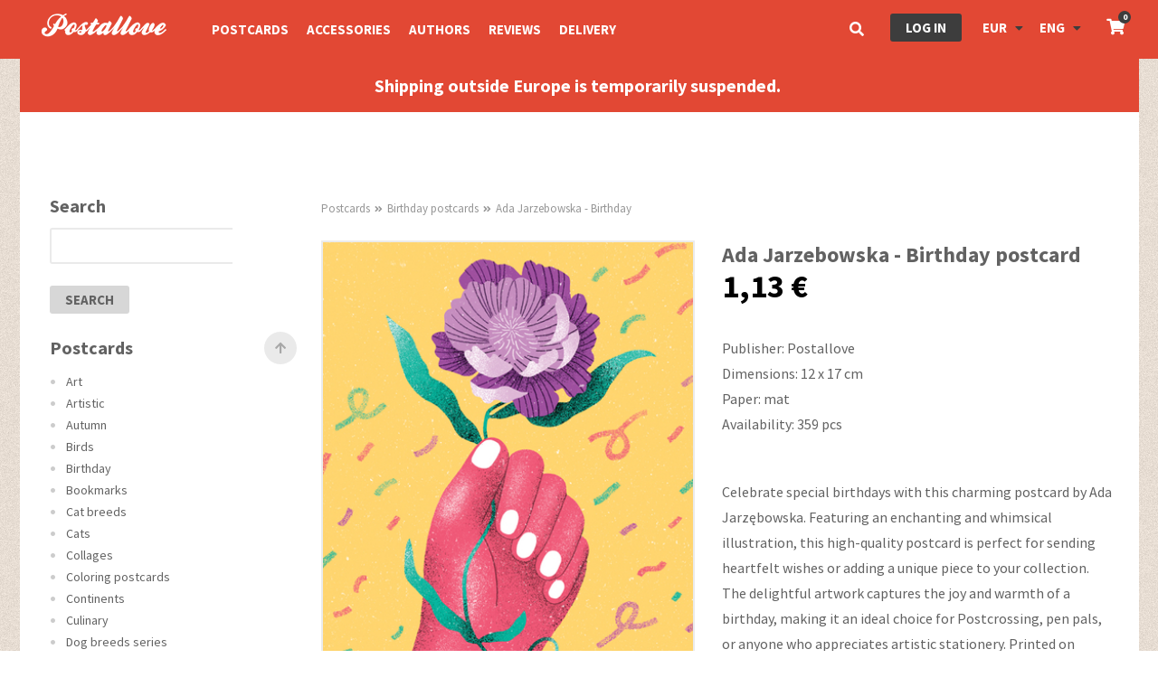

--- FILE ---
content_type: text/html; charset=utf-8
request_url: https://www.postallove.com/Postcards/Birthday-postcards/Ada-Jarzebowska-Birthday
body_size: 9193
content:
      
<!doctype html>
<html lang="en-US">
  <head>
                                      
        
  
      
          
            
        <title>Ada Jarzebowska - Birthday Postcard | Postallove Shop</title>

    <meta charset="utf-8">
  	<meta name="viewport" content="width=device-width, initial-scale=1.0">
    <meta name="google-site-verification" content="KWDbb3DUVH6Jw0Fma3EbJ5wy-H-jDXGLCxe3VNZA800" />
        
    
    
        <meta http-equiv="Content-Type" content="text/html; charset=utf-8" />

        <meta http-equiv="Content-language" content="en-US" />

    
          <meta name="keywords" content="birthday postcard, Ada Jarzębowska, artistic postcard, Postcrossing, birthday greetings, collectible stationery, unique postcards, illustration, high-quality postcard, pen pal gifts, postcards, postallove, postal, love, postcrossing, retro, animals, vintage, beautiful, pictures, images, cards, post, postal, stamps, shop, shop for postcrossers" />
    
          <meta name="description" content="Send heartfelt birthday wishes with this enchanting Ada Jarzębowska postcard. Perfect for collectors, Postcrossing, and anyone who loves artistic stationery. Durable, high-quality design for a memorable celebration." />
    
    <meta name="author" content="pixeltree.pl" />
    <meta name="copyright" content="postallove.com" />

    <meta name="MSSmartTagsPreventParsing" content="TRUE" />    <meta name="p:domain_verify" content="d145c147535d6f681406460f02250b8e" />
  	<link rel="stylesheet" href="https://cdnjs.cloudflare.com/ajax/libs/balloon-css/0.5.0/balloon.min.css">
    <link rel="stylesheet" href="/design/plain_site/stylesheets/style.css?v=4">
    <link rel="stylesheet" href="https://geowidget.easypack24.net/css/easypack.css"/>
    <link rel="shortcut icon" href="/design/plain_site/images/icon.png" type="image/x-icon"/>
  </head>

  
  <!-- Google tag (gtag.js) -->
  <script async src="https://www.googletagmanager.com/gtag/js?id=G-JWTD01DECF"></script>
  <script>
    window.dataLayer = window.dataLayer || [];
    function gtag(){dataLayer.push(arguments);}
    gtag('js', new Date());
    gtag('config', 'G-JWTD01DECF');
  </script>
  

  <body>
  <div id="wrapper">
    
                    <header class="container-fluid header">

            <div class="container">

                <div class="row">

                    <div class="col-xs-3 col-lg-2">
                        <ul class=" header__first-menu">
                            <li class="header__rwd-menu">
                                <a class="rwd-menu__button" href="#">
                                    <i class="fa fa-bars"></i>
                                </a>                                

<div class="header__rwd-menu__container">
    <div class="header__rwd-menu__container__wrapper">
        <ul class="header__rwd-menu__items">


                
                        
                <li class="header__rwd-menu__items__parent"><a href="#">Postcards</a>
                    <ul class="header__rwd-menu__items parent__submenu">
                                                                                                          <li><a href="/Postcards/Postcards-with-works-of-art">Art</a></li>
                                                                                                                                                                <li><a href="/Postcards/Artistic-postcards">Artistic</a></li>
                                                                                                                                                                <li><a href="/Postcards/Autumn-postcards">Autumn</a></li>
                                                                                                                                                                <li><a href="/Postcards/Postcards-with-birds">Birds</a></li>
                                                                                                                                                                <li><a href="/Postcards/Birthday-postcards">Birthday</a></li>
                                                                                                                                                                <li><a href="/Postcards/Bookmarks">Bookmarks</a></li>
                                                                                                                                                                <li><a href="/Postcards/Postcards-with-Cat-Breeds">Cat breeds</a></li>
                                                                                                                                                                <li><a href="/Postcards/Cats-postcards">Cats</a></li>
                                                                                                                                                                <li><a href="/Postcards/Collage-Postcards">Collages</a></li>
                                                                                                                                                                <li><a href="/Postcards/Coloring-postcards-for-children">Coloring postcards</a></li>
                                                                                                                                                                <li><a href="/Postcards/Continents-postcards-series">Continents</a></li>
                                                                                                                                                                <li><a href="/Postcards/Culinary-Postcards">Culinary</a></li>
                                                                                                                                                                <li><a href="/Postcards/Postcards-with-dog-breeds">Dog breeds series</a></li>
                                                                                                                                                                <li><a href="/Postcards/Dogs-postcards">Dogs</a></li>
                                                                                                                                                                <li><a href="/Postcards/Easter-postcards">Easter</a></li>
                                                                                                                                                                <li><a href="/Postcards/Postcards-with-Antique-Engravings">Engravings</a></li>
                                                                                                                                                                <li><a href="/Postcards/Postcards-with-Fairy-Tales-Fables-and-Legends">Fairytale and legends series</a></li>
                                                                                                                                                                <li><a href="/Postcards/Postcards-with-Flowers-and-Plants">Flowers and Plants</a></li>
                                                                                                                                                                <li><a href="/Postcards/Greetings-from-postcards-series">Greetings from... series</a></li>
                                                                                                                                                                <li><a href="/Postcards/Kitten-s-quotes-postcards">Kitten's quotes</a></li>
                                                                                                                                                                <li><a href="/Postcards/Postcards-with-landscapes-views-and-nature">Landscapes</a></li>
                                                                                                                                                                <li><a href="/Postcards/Postcards-from-the-Mundus-Series">Mundus Collection</a></li>
                                                                                                                                                                <li><a href="/Postcards/Postcards-with-Other-Animals">Other animals</a></li>
                                                                                                                                                                <li><a href="/Postcards/Postcards-with-Poland">Poland</a></li>
                                                                                                                                                                <li><a href="/Postcards/Poland-Love-to-be-here-postcards">Poland - Love to be here...</a></li>
                                                                                                                                                                <li><a href="/Postcards/Poland-shaped-postcards">Poland shaped postcards</a></li>
                                                                                                                                                                <li><a href="/Postcards/Postcards-with-Postal-Themes">Postal themes</a></li>
                                                                                                                                                                <li><a href="/Postcards/Postcards-from-the-Sensus-Series">Sensus Collection</a></li>
                                                                                                                                                                <li><a href="/Postcards/Spring-postcards">Spring</a></li>
                                                                                                                                                                <li><a href="/Postcards/Postcards-with-Stairs-Doors-and-Windows">Stairs, doors and windows</a></li>
                                                                                                                                                                <li><a href="/Postcards/Summertime-and-vacation-postcards">Summertime</a></li>
                                                                                                                                                                <li><a href="/Postcards/Postcards-with-The-Most-Beautiful-Quotes">The Most Beautiful Quotes Collection</a></li>
                                                                                                                                                                <li><a href="/Postcards/Valentine-s-and-Love-Postcards">Valentine's Day</a></li>
                                                                                                                                                                <li><a href="/Postcards/Various-Postcards">Various</a></li>
                                                                                                                                                                <li><a href="/Postcards/Vintage-Postcards">Vintage</a></li>
                                                                                                                                                                <li><a href="/Postcards/Winter-and-Holiday-Postcards">Winter holidays</a></li>
                                                                                                                                                                <li><a href="/Postcards/Postcards-with-Wroclaw">Wroclaw</a></li>
                                                                                                                                                                <li><a href="/Postcards/Postcards-with-Zodiac-Signs">Zodiac</a></li>
                                                                                                  </ul>
                </li>
                
                        
                <li class="header__rwd-menu__items__parent"><a href="#">Accessories</a>
                    <ul class="header__rwd-menu__items parent__submenu">
                                                                                                          <li><a href="/Accessories/Envelopes">Envelopes</a></li>
                                                                                                                                                                <li><a href="/Accessories/Fridge-magnets">Fridge magnets</a></li>
                                                                                                                                                                <li><a href="/Accessories/Porcelain">Porcelain</a></li>
                                                                                                                                                                <li><a href="/Accessories/Stickers">Stickers</a></li>
                                                                                                                                                                <li><a href="/Accessories/Varia">Varia</a></li>
                                                                                                  </ul>
                </li>
                    
        
                
            <li class="header__rwd-menu__items__parent"><a href="#">Authors</a>
                <ul class="header__rwd-menu__items parent__submenu">
                                            <li><a href="/Authors/Agata-Dobrzanska">Agata Dobrzańska</a></li>
                                            <li><a href="/Authors/Marta-Julia-Piorko">Marta Julia Piórko</a></li>
                                            <li><a href="/Authors/Wiktor-Najbor">Wiktor Najbor</a></li>
                                            <li><a href="/Authors/Mr-Lemon">Mr Lemon</a></li>
                                            <li><a href="/Autorzy/Anna-Markiewicz">Anna Markiewicz</a></li>
                                            <li><a href="/Authors/Paulina-Czerniawska">Paulina Czerniawska</a></li>
                                            <li><a href="/Authors/Marcin-Lukawski">Marcin Łukawski</a></li>
                                            <li><a href="/Authors/Pawel-Uchorczak">Paweł Uchorczak</a></li>
                                            <li><a href="/Authors/Anna-Tyrala">Anna Tyrała</a></li>
                                            <li><a href="/Authors/Marianna-Sztyma">Marianna Sztyma</a></li>
                                            <li><a href="/Authors/Isy-Ochoa">Isy Ochoa</a></li>
                                            <li><a href="/Authors/Dobroslawa-Ruranska">Dobrosława Rurańska</a></li>
                                            <li><a href="/Authors/Ana-Rudak">Ana Rudak</a></li>
                                            <li><a href="/Authors/Joanna-Rusinek">Joanna Rusinek</a></li>
                                            <li><a href="/Authors/Weronika-Borun">Weronika Boruń</a></li>
                                            <li><a href="/Authors/Agnieszka-Prucia">Agnieszka Prucia</a></li>
                                            <li><a href="/Authors/Monika-Malek">Monika Małek</a></li>
                                            <li><a href="/Authors/Agata-Czechowicz">Agata Czechowicz</a></li>
                                            <li><a href="/Authors/Ada-Jarzebowska">Ada Jarzębowska</a></li>
                                            <li><a href="/Authors/Marika-Wieczorek">Marika Wieczorek</a></li>
                                            <li><a href="/Authors/Karolina-Pieton">Karolina Piętoń</a></li>
                                            <li><a href="/Authors/Katarzyna-Kalder">Katarzyna Kalder</a></li>
                                            <li><a href="/Authors/Emilia-Dziubak">Emilia Dziubak</a></li>
                                            <li><a href="/Authors/Matylda-Zawadzka">Matylda Zawadzka</a></li>
                                            <li><a href="/Authors/Grzegorz-Chudy">Grzegorz Chudy</a></li>
                                    </ul>
            </li>
                    </ul>
        <ul class="header__rwd-menu__navitems">
                        <li class="header__rwd-menu__navitems__main"><a href="/Delivery">Delivery</a></li>

                        <li class="header__rwd-menu__navitems__main"><a href="/Reviews">Reviews</a></li>
                        <li class="header__rwd-menu__navitems__main"><a href="/About-Postallove">About Postallove</a></li>
                        <li class="header__rwd-menu__navitems__main"><a href="/Bloggers-about-us">Bloggers about us :)</a></li>
                        <li class="header__rwd-menu__navitems__main"><a href="/Discounts-for-regular-customers">Discounts for regular customers</a></li>
                        <li class="header__rwd-menu__navitems__main"><a href="/Privacy-policy">Privacy policy</a></li>
                        <li class="header__rwd-menu__navitems__main"><a href="/Returning-unwanted-goods">Returning unwanted goods</a></li>
                        <li class="header__rwd-menu__navitems__main"><a href="/Terms-Conditions">Terms & Conditions</a></li>
                        <li class="header__rwd-menu__navitems__main"><a href="/What-is-Postcrossing">What is Postcrossing?</a></li>
                        <li class="header__rwd-menu__navitems__main"><a href="/FAQ">FAQ</a></li>
                    </ul>
        <ul class="header__rwd-menu__items">
            <li class="header__rwd-menu__items__parent"><a href="#">Currency: EUR</a>
                <ul class="header__rwd-menu__items parent__submenu parent__submenu__currency currency-selector">
                                        <li><a href="#" code="CAD" title="Canadian Dollars - C$">CAD</a></li>
                                        <li><a href="#" code="CZK" title="Czech koruna - Kč">CZK</a></li>
                                        <li><a href="#" code="EUR" title="Euro - €">EUR</a></li>
                                        <li><a href="#" code="GBP" title="British Pounds - £">GBP</a></li>
                                        <li><a href="#" code="PLN" title="Polish Zloty - zł">PLN</a></li>
                                        <li><a href="#" code="USD" title="US Dollars - $">USD</a></li>
                                    </ul>
            </li>
            <li class="header__rwd-menu__items__parent"><a href="#">Language: eng</a>
                <ul class="header__rwd-menu__items parent__submenu parent__submenu__languages">
                    <li><a href="https://www.postallove.pl"><img src="/design/plain_site/images/flag_pol.png" alt="Język polski">pol</a></li>
                    <li><a href="https://www.postallove.com"><img src="/design/plain_site/images/flag_eng.png" alt="English language">eng</a></li>
                    <li><a href="https://www.postallove.de"><img src="/design/plain_site/images/flag_ger.png" alt="Deutsche Sprache">ger</a></li>
                </ul>
            </li>
        </ul>        <a class="btn btn-red" href="/user/login">Log in</a>    </div>
</div>
                            </li>
                            <li class="header__submenu">
                                <a class="header__logo" href="/" title="Strona główna">
                                    <img class="header__logo" src="/design/plain_site/images/postallove.png" alt="Logo Postallove">
                                </a>
                                <ul class="header__submenu__items">
                                                                        <li><a href="/About-Postallove">About Postallove</a></li>
                                                                        <li><a href="/Bloggers-about-us">Bloggers about us :)</a></li>
                                                                        <li><a href="/Discounts-for-regular-customers">Discounts for regular customers</a></li>
                                                                        <li><a href="/Privacy-policy">Privacy policy</a></li>
                                                                        <li><a href="/Returning-unwanted-goods">Returning unwanted goods</a></li>
                                                                        <li><a href="/Terms-Conditions">Terms & Conditions</a></li>
                                                                        <li><a href="/What-is-Postcrossing">What is Postcrossing?</a></li>
                                                                        <li><a href="/FAQ">FAQ</a></li>
                                                                    </ul>
                            </li>
                        </ul>
                    </div>

                    <div class="col-lg-5">
                        <nav>
                            <ul class="header__main-menu">
                                                                <li><a href="/Postcards">Postcards</a></li>
                                                                <li><a href="/Accessories">Accessories</a></li>
                                                                <li><a href="/Authors">Authors</a></li>
                                                                <li><a href="/Reviews">Reviews</a></li>
                                                                <li><a href="/Delivery">Delivery</a></li>
                                                            </ul>
                        </nav>
                    </div>
                    <div class="col-xs-9 col-lg-5">

                        <ul class="header__shop-menu">
                            <li class= "header__shop-menu__item header__shop-menu__search">
                                <form action="/content/advancedsearch">
                                    <input class="form-control-search" type="search" placeholder="search ..." name="SearchText">
                                    <input type="hidden" name="SearchContentClassID" value="17">
                                    <input type="hidden" name="SearchPageLimit" value="5">
                                    <button id="search-btn" type="submit">
                                        <i class="fas fa-search"></i>
                                    </button>
                                </form>
                            </li>
                            
                                                        <li class="header__shop-menu__item header__shop-menu__login">
                                <a class="btn btn-dark" href="/user/login">Log in</a>
                            </li>
                                                        <li class="header__shop-menu__item header__shop-menu__dropdown menu__expandable">
                                <span id="selected-currency" title="Currency">EUR</span>
                                <ul class="header__shop-menu__dropdown__list dropdown currency currency-selector">
                                                                            <li><a href="#" code="CAD" title="Canadian Dollars - C$">CAD</a></li>
                                                                            <li><a href="#" code="CZK" title="Czech koruna - Kč">CZK</a></li>
                                                                            <li><a href="#" code="EUR" title="Euro - €">EUR</a></li>
                                                                            <li><a href="#" code="GBP" title="British Pounds - £">GBP</a></li>
                                                                            <li><a href="#" code="PLN" title="Polish Zloty - zł">PLN</a></li>
                                                                            <li><a href="#" code="USD" title="US Dollars - $">USD</a></li>
                                                                    </ul>
                            </li>
                            <li class="header__shop-menu__item header__shop-menu__dropdown menu__expandable">
                                <span id="selected-country" title="Language">eng</span>
                                <ul class="header__shop-menu__dropdown__list dropdown languages">
                                    <li><a href="https://www.postallove.pl/Pocztowki/Pocztowki-urodzinowe/Ada-Jarzebowska-Urodziny"><img src="/design/plain_site/images/flag_pol.png" alt="Język polski">pol</a></li>
                                    <li><a href="https://www.postallove.com/Postcards/Birthday-postcards/Ada-Jarzebowska-Birthday"><img src="/design/plain_site/images/flag_eng.png" alt="English language">eng</a></li>
                                    <li><a href="https://www.postallove.de/Postkarten/Geburtstagspostkarten/Ada-Jarzebowska-Birthday"><img src="/design/plain_site/images/flag_ger.png" alt="Deutsche Sprache">ger</a></li>
                                </ul>
                            </li>
                            
                                                                                    
                                                        <li class="header__shop-menu__item header__shop-menu__cart header__shop-menu__cart_cart_preview menu__expandable">
                                <a href="#" title="Your basket">
                                    <span class="header__shop-menu__cart__indicator">0</span>
                                    <i class="fas fa-shopping-cart"></i>
                                </a>
                            </li>
                        </ul>

                    </div>

                </div>

            </div>

        </header>

        
        <div id="basket-panel" class="basket-panel" style="display: none;">
            <div class="basket-panel__backdrop"></div>
            <div class="basket-panel__container">
                <div class="basket-panel__header">
                    <h3>Your basket</h3>
                    <button class="basket-panel__close" aria-label="Close">
                        <i class="fas fa-times"></i>
                    </button>
                </div>
                <div class="basket-panel__content">
                    <div class="basket-panel__items">
                        
                    </div>
                </div>
                <div class="basket-panel__actions">
                    <div class="basket-panel__total">
                        <span class="basket-panel__total-label">Total<span class="basket-panel__total-count"></span>:</span>
                        <span class="basket-panel__total-amount"></span>
                    </div>
                    <div class="basket-panel__buttons">
                        <button class="btn btn-grey basket-panel__continue">Continue shopping</button>
                        <a href="/shop/basket" class="btn btn-red basket-panel__checkout">To checkout</a>
                    </div>
                </div>
            </div>
        </div>
    <main>
            

<section>
  <div class="container-fluid">
    <div class="container main__bg">
            <div class="shop-announcement">
        
<p>Shipping outside Europe is temporarily suspended.&nbsp;</p>      </div>
      
              <div class="shop shop-subpage">
      
        <div class="shop-nav">
          

<nav>
    <ul>

  <li class="shop-nav__main-category">Search
    <ul>
    <form action="/content/advancedsearch" class="form">
        <input class="form-control-search" type="search" placeholder="search ..." name="SearchText" value="">
        <input type="hidden" name="SearchContentClassID" value="17">
        <input type="hidden" name="SearchPageLimit" value="5">
        <a href="#" class="btn btn-grey submit" action="SearchButton">
          search
        </a>
    </form>
    </ul>
  </li>

        
        <li class="shop-nav__main-category">Postcards
            <span class="shop-nav__main-category__button" data-balloon="Fold" data-balloon-pos="up"><i class="fas fa-arrow-up"></i></span>
            <ul>
                                                                            <li class="shop-nav__main-category__item"><a href="/Postcards/Postcards-with-works-of-art">Art</a></li>
                                                                                                                  <li class="shop-nav__main-category__item"><a href="/Postcards/Artistic-postcards">Artistic</a></li>
                                                                                                                  <li class="shop-nav__main-category__item"><a href="/Postcards/Autumn-postcards">Autumn</a></li>
                                                                                                                  <li class="shop-nav__main-category__item"><a href="/Postcards/Postcards-with-birds">Birds</a></li>
                                                                                                                  <li class="shop-nav__main-category__item"><a href="/Postcards/Birthday-postcards">Birthday</a></li>
                                                                                                                  <li class="shop-nav__main-category__item"><a href="/Postcards/Bookmarks">Bookmarks</a></li>
                                                                                                                  <li class="shop-nav__main-category__item"><a href="/Postcards/Postcards-with-Cat-Breeds">Cat breeds</a></li>
                                                                                                                  <li class="shop-nav__main-category__item"><a href="/Postcards/Cats-postcards">Cats</a></li>
                                                                                                                  <li class="shop-nav__main-category__item"><a href="/Postcards/Collage-Postcards">Collages</a></li>
                                                                                                                  <li class="shop-nav__main-category__item"><a href="/Postcards/Coloring-postcards-for-children">Coloring postcards</a></li>
                                                                                                                  <li class="shop-nav__main-category__item"><a href="/Postcards/Continents-postcards-series">Continents</a></li>
                                                                                                                  <li class="shop-nav__main-category__item"><a href="/Postcards/Culinary-Postcards">Culinary</a></li>
                                                                                                                  <li class="shop-nav__main-category__item"><a href="/Postcards/Postcards-with-dog-breeds">Dog breeds series</a></li>
                                                                                                                  <li class="shop-nav__main-category__item"><a href="/Postcards/Dogs-postcards">Dogs</a></li>
                                                                                                                  <li class="shop-nav__main-category__item"><a href="/Postcards/Easter-postcards">Easter</a></li>
                                                                                                                  <li class="shop-nav__main-category__item"><a href="/Postcards/Postcards-with-Antique-Engravings">Engravings</a></li>
                                                                                                                  <li class="shop-nav__main-category__item"><a href="/Postcards/Postcards-with-Fairy-Tales-Fables-and-Legends">Fairytale and legends series</a></li>
                                                                                                                  <li class="shop-nav__main-category__item"><a href="/Postcards/Postcards-with-Flowers-and-Plants">Flowers and Plants</a></li>
                                                                                                                  <li class="shop-nav__main-category__item"><a href="/Postcards/Greetings-from-postcards-series">Greetings from... series</a></li>
                                                                                                                  <li class="shop-nav__main-category__item"><a href="/Postcards/Kitten-s-quotes-postcards">Kitten's quotes</a></li>
                                                                                                                  <li class="shop-nav__main-category__item"><a href="/Postcards/Postcards-with-landscapes-views-and-nature">Landscapes</a></li>
                                                                                                                  <li class="shop-nav__main-category__item"><a href="/Postcards/Postcards-from-the-Mundus-Series">Mundus Collection</a></li>
                                                                                                                  <li class="shop-nav__main-category__item"><a href="/Postcards/Postcards-with-Other-Animals">Other animals</a></li>
                                                                                                                  <li class="shop-nav__main-category__item"><a href="/Postcards/Postcards-with-Poland">Poland</a></li>
                                                                                                                  <li class="shop-nav__main-category__item"><a href="/Postcards/Poland-Love-to-be-here-postcards">Poland - Love to be here...</a></li>
                                                                                                                  <li class="shop-nav__main-category__item"><a href="/Postcards/Poland-shaped-postcards">Poland shaped postcards</a></li>
                                                                                                                  <li class="shop-nav__main-category__item"><a href="/Postcards/Postcards-with-Postal-Themes">Postal themes</a></li>
                                                                                                                  <li class="shop-nav__main-category__item"><a href="/Postcards/Postcards-from-the-Sensus-Series">Sensus Collection</a></li>
                                                                                                                  <li class="shop-nav__main-category__item"><a href="/Postcards/Spring-postcards">Spring</a></li>
                                                                                                                  <li class="shop-nav__main-category__item"><a href="/Postcards/Postcards-with-Stairs-Doors-and-Windows">Stairs, doors and windows</a></li>
                                                                                                                  <li class="shop-nav__main-category__item"><a href="/Postcards/Summertime-and-vacation-postcards">Summertime</a></li>
                                                                                                                  <li class="shop-nav__main-category__item"><a href="/Postcards/Postcards-with-The-Most-Beautiful-Quotes">The Most Beautiful Quotes Collection</a></li>
                                                                                                                  <li class="shop-nav__main-category__item"><a href="/Postcards/Valentine-s-and-Love-Postcards">Valentine's Day</a></li>
                                                                                                                  <li class="shop-nav__main-category__item"><a href="/Postcards/Various-Postcards">Various</a></li>
                                                                                                                  <li class="shop-nav__main-category__item"><a href="/Postcards/Vintage-Postcards">Vintage</a></li>
                                                                                                                  <li class="shop-nav__main-category__item"><a href="/Postcards/Winter-and-Holiday-Postcards">Winter holidays</a></li>
                                                                                                                  <li class="shop-nav__main-category__item"><a href="/Postcards/Postcards-with-Wroclaw">Wroclaw</a></li>
                                                                                                                  <li class="shop-nav__main-category__item"><a href="/Postcards/Postcards-with-Zodiac-Signs">Zodiac</a></li>
                                                                  </ul>
        </li>
        
        <li class="shop-nav__main-category">Accessories
            <span class="shop-nav__main-category__button" data-balloon="Fold" data-balloon-pos="up"><i class="fas fa-arrow-up"></i></span>
            <ul>
                                                                            <li class="shop-nav__main-category__item"><a href="/Accessories/Envelopes">Envelopes</a></li>
                                                                                                                  <li class="shop-nav__main-category__item"><a href="/Accessories/Fridge-magnets">Fridge magnets</a></li>
                                                                                                                  <li class="shop-nav__main-category__item"><a href="/Accessories/Porcelain">Porcelain</a></li>
                                                                                                                  <li class="shop-nav__main-category__item"><a href="/Accessories/Stickers">Stickers</a></li>
                                                                                                                  <li class="shop-nav__main-category__item"><a href="/Accessories/Varia">Varia</a></li>
                                                                  </ul>
        </li>

        <li class="shop-nav__main-category">Authors
            <span class="shop-nav__main-category__button" data-balloon="Fold" data-balloon-pos="up"><i class="fas fa-arrow-up"></i></span>
            <ul>
                                      <li class="shop-nav__main-category__item"><a href="/Authors/Agata-Dobrzanska">Agata Dobrzańska</a></li>
                                      <li class="shop-nav__main-category__item"><a href="/Authors/Marta-Julia-Piorko">Marta Julia Piórko</a></li>
                                      <li class="shop-nav__main-category__item"><a href="/Authors/Wiktor-Najbor">Wiktor Najbor</a></li>
                                      <li class="shop-nav__main-category__item"><a href="/Authors/Mr-Lemon">Mr Lemon</a></li>
                                      <li class="shop-nav__main-category__item"><a href="/Autorzy/Anna-Markiewicz">Anna Markiewicz</a></li>
                                      <li class="shop-nav__main-category__item"><a href="/Authors/Paulina-Czerniawska">Paulina Czerniawska</a></li>
                                      <li class="shop-nav__main-category__item"><a href="/Authors/Marcin-Lukawski">Marcin Łukawski</a></li>
                                      <li class="shop-nav__main-category__item"><a href="/Authors/Pawel-Uchorczak">Paweł Uchorczak</a></li>
                                      <li class="shop-nav__main-category__item"><a href="/Authors/Anna-Tyrala">Anna Tyrała</a></li>
                                      <li class="shop-nav__main-category__item"><a href="/Authors/Marianna-Sztyma">Marianna Sztyma</a></li>
                                      <li class="shop-nav__main-category__item"><a href="/Authors/Isy-Ochoa">Isy Ochoa</a></li>
                                      <li class="shop-nav__main-category__item"><a href="/Authors/Dobroslawa-Ruranska">Dobrosława Rurańska</a></li>
                                      <li class="shop-nav__main-category__item"><a href="/Authors/Ana-Rudak">Ana Rudak</a></li>
                                      <li class="shop-nav__main-category__item"><a href="/Authors/Joanna-Rusinek">Joanna Rusinek</a></li>
                                      <li class="shop-nav__main-category__item"><a href="/Authors/Weronika-Borun">Weronika Boruń</a></li>
                                      <li class="shop-nav__main-category__item"><a href="/Authors/Agnieszka-Prucia">Agnieszka Prucia</a></li>
                                      <li class="shop-nav__main-category__item"><a href="/Authors/Monika-Malek">Monika Małek</a></li>
                                      <li class="shop-nav__main-category__item"><a href="/Authors/Agata-Czechowicz">Agata Czechowicz</a></li>
                                      <li class="shop-nav__main-category__item"><a href="/Authors/Ada-Jarzebowska">Ada Jarzębowska</a></li>
                                      <li class="shop-nav__main-category__item"><a href="/Authors/Marika-Wieczorek">Marika Wieczorek</a></li>
                                      <li class="shop-nav__main-category__item"><a href="/Authors/Karolina-Pieton">Karolina Piętoń</a></li>
                                      <li class="shop-nav__main-category__item"><a href="/Authors/Katarzyna-Kalder">Katarzyna Kalder</a></li>
                                      <li class="shop-nav__main-category__item"><a href="/Authors/Emilia-Dziubak">Emilia Dziubak</a></li>
                                      <li class="shop-nav__main-category__item"><a href="/Authors/Matylda-Zawadzka">Matylda Zawadzka</a></li>
                                      <li class="shop-nav__main-category__item"><a href="/Authors/Grzegorz-Chudy">Grzegorz Chudy</a></li>
                              </ul>
        </li>
    </ul>
</nav>
        </div>
        

<div class="shop-content shop-product">
    

<ul id="breadcrumbs" class="breadcrumb-menu">
                      <li class="breadcrumb-menu__item"><a href="/Postcards" title="Postcards">Postcards</a></li>
              <li class="breadcrumb-menu__item"><a href="/Postcards/Birthday-postcards" title="Birthday postcards">Birthday postcards</a></li>
              <li class="breadcrumb-menu__item"><a href="/Postcards/Birthday-postcards/Ada-Jarzebowska-Birthday" title="Ada Jarzebowska - Birthday">Ada Jarzebowska - Birthday</a></li>
  </ul>           
    <div class="product">
        <div class="row">
            <div class="product__gallery">
                <div class="product__gallery__main-image">
                    <a href="/var/plain_site/storage/images/pocztowki/pocztowki-artystyczne/ada-jarzebowska-urodziny/ada-jarzebowska-urodziny/648242-94-eng-US/Ada-Jarzebowska-Birthday.jpg" data-lightbox="product-gallery" rel="lightbox">
                        <img src="/var/plain_site/storage/images/pocztowki/pocztowki-artystyczne/ada-jarzebowska-urodziny/ada-jarzebowska-urodziny/648242-94-eng-US/Ada-Jarzebowska-Birthday_width400_3.jpg" alt="Ada Jarzebowska - Birthday">
                    </a>
                    
                </div>
                <div class="product__gallery__thumbnails">
                                        <div class="product__gallery__thumbnails__thumb">
                        <img src="/var/plain_site/storage/images/pocztowki/pocztowki-artystyczne/ada-jarzebowska-urodziny/ada-jarzebowska-urodziny/648242-94-eng-US/Ada-Jarzebowska-Birthday_width400_3.jpg" alt="Ada Jarzebowska - Birthday">
                    </div>
                                        <div class="product__gallery__thumbnails__thumb">
                        <img src="/var/plain_site/storage/images/pocztowki/pocztowki-artystyczne/ada-jarzebowska-urodziny/ada-jarzebowska-urodziny2/648245-94-pol-PL/Ada-Jarzebowska-Urodziny_width400_3.jpg" alt="Ada Jarzebowska - Birthday">
                    </div>
                                    </div>
            </div>
            <div class="product__details">
                                                                <h1>Ada Jarzebowska - Birthday postcard</h1>
                              
                              <span class="price">
                  1,13  €
                </span>
                            
              <p class="product__info">

                                                                    <span>Publisher: Postallove</span>
                                                  <span>Dimensions: 12 x 17 cm</span>
                
                                  <span>
                    Paper:
                                            mat
                                      </span>
                
                                                <span>Availability: 359 pcs</span>

              </p>
              
                              
<p>Celebrate special birthdays with this charming postcard by Ada Jarzębowska. Featuring an enchanting and whimsical illustration, this high-quality postcard is perfect for sending heartfelt wishes or adding a unique piece to your collection. The delightful artwork captures the joy and warmth of a birthday, making it an ideal choice for Postcrossing, pen pals, or anyone who appreciates artistic stationery. Printed on sturdy cardstock, this postcard combines artistry and durability, ensuring your message arrives in style. Brighten someone’s day and connect across distances with this beautiful birthday design.</p>                            
                            

                                                          <div class="product__details__checkout">
                                                      <div class="shop-item__bottom__input shop-item__bottom__input__eng">
                      <span class="input__increase">+</span>
                      <input type="number" min="0" step="1" value="1" name="Quantity" max="359">
                      <span class="input__decrease">-</span>
                  </div>
                  <a class="btn btn-red btn-icon" href="#" added=Added price="1.13" item="32971" currency="EUR"><i class="fas fa-shopping-cart"></i>Add to basket</a>
              </div>

                            
              <div class="product__details__after">
                                    <div class="product__details__after__login">
                      <a href="/user/login">Log in</a>
                      to add this product to your wishlist or your favourites.
                  </div>
                                </div>

                                          <div class="product__details__author">
                  <div class="product__details__author__image">
                      <a href="/Authors/Ada-Jarzebowska">
                          <img src="/var/plain_site/storage/images/autorzy/ada-jarzebowska/648063-3-pol-PL/Ada-Jarzebowska_crop50x50.jpg" alt="Ada Jarzębowska">
                      </a>
                  </div>
                  
                  <div class="product__details__author__info">
                      <span>Designed by:</span>
                      <a href="/Authors/Ada-Jarzebowska">
                          <span class="product__details__author__info__name">Ada Jarzębowska</span>
                      </a>
                  </div>
              </div>
                          </div>
        </div>
    </div>

        
                  <h2>Birthday postcards which you may also like</h2>
      
      <ul class="shop-content__items">
              
  <li class="shop-content__items__item shop-item" node-id=30917>    <div class="shop-item__image">
        <a href="/Postcards/Birthday-postcards/Marianna-Sztyma-Birthday-kitten">
                      <img src="/var/plain_site/storage/images/pocztowki/pocztowki-urodzinowe/marianna-sztyma-urodzinowy-kotek/625241-31-pol-PL/Marianna-Sztyma-Urodzinowy-kotek_crop194x194.jpg" data-hover="/var/plain_site/storage/images/pocztowki/pocztowki-urodzinowe/marianna-sztyma-urodzinowy-kotek/625242-31-pol-PL/Marianna-Sztyma-Urodzinowy-kotek_crop194x194.jpg" alt="Marianna Sztyma - Birthday kitten">
                  </a>
        <div class="shop-item__image__details" data-balloon="Enlarge" data-balloon-pos="up">
            <i class="fas fa-search"></i>
        </div>
            </div>
    <div class="product-data" qty="526" node-id="30917">
        <div class="shop-item__details">
            <a class="shop-item__details__title" href="/Postcards/Birthday-postcards/Marianna-Sztyma-Birthday-kitten">Marianna Sztyma - Birthday kitten</a>
                                      <a class="shop-item__details__price" href="/Postcards/Birthday-postcards/Marianna-Sztyma-Birthday-kitten">
                1,13 €
              </a>
                    </div>
        <div class="shop-item__bottom">
                    
          <div class="shop-item__bottom__input shop-item__bottom__input__eng">
              <span class="input__increase">+</span>
              <input type="number" name="Q" min="0" step="1" value="1" max="526">
              <span class="input__decrease">-</span>
          </div>
          <a class="btn btn-red btn-icon" href="#" added=Added price="1.13" item="30917" currency="EUR"><i class="fas fa-shopping-cart"></i>Add</a>
      </div>
    </div>
</li>
              
  <li class="shop-content__items__item shop-item" node-id=30920>    <div class="shop-item__image">
        <a href="/Postcards/Birthday-postcards/Marianna-Sztyma-Birthday-dog">
                      <img src="/var/plain_site/storage/images/pocztowki/pocztowki-urodzinowe/marianna-sztyma-urodzinowy-piesek/625289-36-pol-PL/Marianna-Sztyma-Urodzinowy-piesek_crop194x194.jpg" data-hover="/var/plain_site/storage/images/pocztowki/pocztowki-urodzinowe/marianna-sztyma-urodzinowy-piesek/625290-36-pol-PL/Marianna-Sztyma-Urodzinowy-piesek_crop194x194.jpg" alt="Marianna Sztyma - Birthday dog">
                  </a>
        <div class="shop-item__image__details" data-balloon="Enlarge" data-balloon-pos="up">
            <i class="fas fa-search"></i>
        </div>
            </div>
    <div class="product-data" qty="584" node-id="30920">
        <div class="shop-item__details">
            <a class="shop-item__details__title" href="/Postcards/Birthday-postcards/Marianna-Sztyma-Birthday-dog">Marianna Sztyma - Birthday dog</a>
                                      <a class="shop-item__details__price" href="/Postcards/Birthday-postcards/Marianna-Sztyma-Birthday-dog">
                1,13 €
              </a>
                    </div>
        <div class="shop-item__bottom">
                    
          <div class="shop-item__bottom__input shop-item__bottom__input__eng">
              <span class="input__increase">+</span>
              <input type="number" name="Q" min="0" step="1" value="1" max="584">
              <span class="input__decrease">-</span>
          </div>
          <a class="btn btn-red btn-icon" href="#" added=Added price="1.13" item="30920" currency="EUR"><i class="fas fa-shopping-cart"></i>Add</a>
      </div>
    </div>
</li>
              
  <li class="shop-content__items__item shop-item" node-id=30923>    <div class="shop-item__image">
        <a href="/Postcards/Birthday-postcards/Joanna-Rusinek-Birthday-kitten">
                      <img src="/var/plain_site/storage/images/postcards/birthday-postcards/joanna-rusinek-birthday-kitten/625337-39-pol-PL/Joanna-Rusinek-Urodzinowy-kotek_crop194x194.jpg" data-hover="/var/plain_site/storage/images/postcards/birthday-postcards/joanna-rusinek-birthday-kitten/625338-39-pol-PL/Joanna-Rusinek-Urodzinowy-kotek_crop194x194.jpg" alt="Joanna Rusinek - Birthday kitten">
                  </a>
        <div class="shop-item__image__details" data-balloon="Enlarge" data-balloon-pos="up">
            <i class="fas fa-search"></i>
        </div>
            </div>
    <div class="product-data" qty="51" node-id="30923">
        <div class="shop-item__details">
            <a class="shop-item__details__title" href="/Postcards/Birthday-postcards/Joanna-Rusinek-Birthday-kitten">Joanna Rusinek - Birthday kitten</a>
                                      <a class="shop-item__details__price" href="/Postcards/Birthday-postcards/Joanna-Rusinek-Birthday-kitten">
                1,13 €
              </a>
                    </div>
        <div class="shop-item__bottom">
                    
          <div class="shop-item__bottom__input shop-item__bottom__input__eng">
              <span class="input__increase">+</span>
              <input type="number" name="Q" min="0" step="1" value="1" max="51">
              <span class="input__decrease">-</span>
          </div>
          <a class="btn btn-red btn-icon" href="#" added=Added price="1.13" item="30923" currency="EUR"><i class="fas fa-shopping-cart"></i>Add</a>
      </div>
    </div>
</li>
              
  <li class="shop-content__items__item shop-item" node-id=30926>    <div class="shop-item__image">
        <a href="/Postcards/Birthday-postcards/Joanna-Rusinek-Birthday-kitten2">
                      <img src="/var/plain_site/storage/images/postcards/birthday-postcards/joanna-rusinek-birthday-kitten2/625385-41-pol-PL/Joanna-Rusinek-Urodzinowa-myszka_crop194x194.jpg" data-hover="/var/plain_site/storage/images/postcards/birthday-postcards/joanna-rusinek-birthday-kitten2/625386-41-pol-PL/Joanna-Rusinek-Urodzinowa-myszka_crop194x194.jpg" alt="Joanna Rusinek - Birthday kitten">
                  </a>
        <div class="shop-item__image__details" data-balloon="Enlarge" data-balloon-pos="up">
            <i class="fas fa-search"></i>
        </div>
            </div>
    <div class="product-data" qty="191" node-id="30926">
        <div class="shop-item__details">
            <a class="shop-item__details__title" href="/Postcards/Birthday-postcards/Joanna-Rusinek-Birthday-kitten2">Joanna Rusinek - Birthday kitten</a>
                                      <a class="shop-item__details__price" href="/Postcards/Birthday-postcards/Joanna-Rusinek-Birthday-kitten2">
                1,13 €
              </a>
                    </div>
        <div class="shop-item__bottom">
                    
          <div class="shop-item__bottom__input shop-item__bottom__input__eng">
              <span class="input__increase">+</span>
              <input type="number" name="Q" min="0" step="1" value="1" max="191">
              <span class="input__decrease">-</span>
          </div>
          <a class="btn btn-red btn-icon" href="#" added=Added price="1.13" item="30926" currency="EUR"><i class="fas fa-shopping-cart"></i>Add</a>
      </div>
    </div>
</li>
              
  <li class="shop-content__items__item shop-item" node-id=30929>    <div class="shop-item__image">
        <a href="/Postcards/Birthday-postcards/Karolina-Pieton-Girl-butterfly">
                      <img src="/var/plain_site/storage/images/postcards/birthday-postcards/karolina-pieton-girl-butterfly/625433-41-pol-PL/Karolina-Pieton-Dziewczynka-i-motyl_crop194x194.jpg" data-hover="/var/plain_site/storage/images/postcards/birthday-postcards/karolina-pieton-girl-butterfly/625434-41-pol-PL/Karolina-Pieton-Dziewczynka-i-motyl_crop194x194.jpg" alt="Karolina Piętoń - Girl & butterfly">
                  </a>
        <div class="shop-item__image__details" data-balloon="Enlarge" data-balloon-pos="up">
            <i class="fas fa-search"></i>
        </div>
            </div>
    <div class="product-data" qty="466" node-id="30929">
        <div class="shop-item__details">
            <a class="shop-item__details__title" href="/Postcards/Birthday-postcards/Karolina-Pieton-Girl-butterfly">Karolina Piętoń - Girl & butterfly</a>
                                      <a class="shop-item__details__price" href="/Postcards/Birthday-postcards/Karolina-Pieton-Girl-butterfly">
                1,13 €
              </a>
                    </div>
        <div class="shop-item__bottom">
                    
          <div class="shop-item__bottom__input shop-item__bottom__input__eng">
              <span class="input__increase">+</span>
              <input type="number" name="Q" min="0" step="1" value="1" max="466">
              <span class="input__decrease">-</span>
          </div>
          <a class="btn btn-red btn-icon" href="#" added=Added price="1.13" item="30929" currency="EUR"><i class="fas fa-shopping-cart"></i>Add</a>
      </div>
    </div>
</li>
              
  <li class="shop-content__items__item shop-item" node-id=30932>    <div class="shop-item__image">
        <a href="/Postcards/Birthday-postcards/Karolina-Pieton-Girl-cat">
                      <img src="/var/plain_site/storage/images/postcards/birthday-postcards/karolina-pieton-girl-cat/625481-43-pol-PL/Karolina-Pieton-Dziewczynka-na-drzewie_crop194x194.jpg" data-hover="/var/plain_site/storage/images/postcards/birthday-postcards/karolina-pieton-girl-cat/625482-43-pol-PL/Karolina-Pieton-Dziewczynka-na-drzewie_crop194x194.jpg" alt="Karolina Piętoń - Girl & cat">
                  </a>
        <div class="shop-item__image__details" data-balloon="Enlarge" data-balloon-pos="up">
            <i class="fas fa-search"></i>
        </div>
            </div>
    <div class="product-data" qty="441" node-id="30932">
        <div class="shop-item__details">
            <a class="shop-item__details__title" href="/Postcards/Birthday-postcards/Karolina-Pieton-Girl-cat">Karolina Piętoń - Girl & cat</a>
                                      <a class="shop-item__details__price" href="/Postcards/Birthday-postcards/Karolina-Pieton-Girl-cat">
                1,13 €
              </a>
                    </div>
        <div class="shop-item__bottom">
                    
          <div class="shop-item__bottom__input shop-item__bottom__input__eng">
              <span class="input__increase">+</span>
              <input type="number" name="Q" min="0" step="1" value="1" max="441">
              <span class="input__decrease">-</span>
          </div>
          <a class="btn btn-red btn-icon" href="#" added=Added price="1.13" item="30932" currency="EUR"><i class="fas fa-shopping-cart"></i>Add</a>
      </div>
    </div>
</li>
              
  <li class="shop-content__items__item shop-item" node-id=31236>    <div class="shop-item__image">
        <a href="/Postcards/Birthday-postcards/Birthday-cake">
                      <img src="/var/plain_site/storage/images/postcards/culinary-postcards/birthday-cake/38336-36-pol-PL/Torcik-urodzinowy_crop194x194.jpg" data-hover="/var/plain_site/storage/images/postcards/culinary-postcards/birthday-cake/38337-36-pol-PL/Torcik-urodzinowy_crop194x194.jpg" alt="Birthday cake">
                  </a>
        <div class="shop-item__image__details" data-balloon="Enlarge" data-balloon-pos="up">
            <i class="fas fa-search"></i>
        </div>
            </div>
    <div class="product-data" qty="12" node-id="31236">
        <div class="shop-item__details">
            <a class="shop-item__details__title" href="/Postcards/Birthday-postcards/Birthday-cake">Birthday cake</a>
                                      <a class="shop-item__details__price" href="/Postcards/Birthday-postcards/Birthday-cake">
                0,63 €
              </a>
                    </div>
        <div class="shop-item__bottom">
                    
          <div class="shop-item__bottom__input shop-item__bottom__input__eng">
              <span class="input__increase">+</span>
              <input type="number" name="Q" min="0" step="1" value="1" max="12">
              <span class="input__decrease">-</span>
          </div>
          <a class="btn btn-red btn-icon" href="#" added=Added price="0.63" item="31236" currency="EUR"><i class="fas fa-shopping-cart"></i>Add</a>
      </div>
    </div>
</li>
              
  <li class="shop-content__items__item shop-item" node-id=31237>    <div class="shop-item__image">
        <a href="/Postcards/Birthday-postcards/Birthday-balloon">
                      <img src="/var/plain_site/storage/images/postcards/artistic-postcards/birthday-balloon/565317-168-pol-PL/Urodzinowy-balon_crop194x194.jpg" data-hover="/var/plain_site/storage/images/postcards/artistic-postcards/birthday-balloon/565318-168-pol-PL/Urodzinowy-balon_crop194x194.jpg" alt="Birthday balloon">
                  </a>
        <div class="shop-item__image__details" data-balloon="Enlarge" data-balloon-pos="up">
            <i class="fas fa-search"></i>
        </div>
            </div>
    <div class="product-data" qty="443" node-id="31237">
        <div class="shop-item__details">
            <a class="shop-item__details__title" href="/Postcards/Birthday-postcards/Birthday-balloon">Birthday balloon</a>
                                      <a class="shop-item__details__price" href="/Postcards/Birthday-postcards/Birthday-balloon">
                0,63 €
              </a>
                    </div>
        <div class="shop-item__bottom">
                    
          <div class="shop-item__bottom__input shop-item__bottom__input__eng">
              <span class="input__increase">+</span>
              <input type="number" name="Q" min="0" step="1" value="1" max="443">
              <span class="input__decrease">-</span>
          </div>
          <a class="btn btn-red btn-icon" href="#" added=Added price="0.63" item="31237" currency="EUR"><i class="fas fa-shopping-cart"></i>Add</a>
      </div>
    </div>
</li>
              
  <li class="shop-content__items__item shop-item" node-id=31238>    <div class="shop-item__image">
        <a href="/Postcards/Birthday-postcards/Birthday-unicorn">
                      <img src="/var/plain_site/storage/images/postcards/artistic-postcards/birthday-unicorn/565365-175-pol-PL/Urodzinowy-jednorozec_crop194x194.jpg" data-hover="/var/plain_site/storage/images/postcards/artistic-postcards/birthday-unicorn/565366-175-pol-PL/Urodzinowy-jednorozec_crop194x194.jpg" alt="Birthday unicorn">
                  </a>
        <div class="shop-item__image__details" data-balloon="Enlarge" data-balloon-pos="up">
            <i class="fas fa-search"></i>
        </div>
            </div>
    <div class="product-data" qty="94" node-id="31238">
        <div class="shop-item__details">
            <a class="shop-item__details__title" href="/Postcards/Birthday-postcards/Birthday-unicorn">Birthday unicorn</a>
                                      <a class="shop-item__details__price" href="/Postcards/Birthday-postcards/Birthday-unicorn">
                0,63 €
              </a>
                    </div>
        <div class="shop-item__bottom">
                    
          <div class="shop-item__bottom__input shop-item__bottom__input__eng">
              <span class="input__increase">+</span>
              <input type="number" name="Q" min="0" step="1" value="1" max="94">
              <span class="input__decrease">-</span>
          </div>
          <a class="btn btn-red btn-icon" href="#" added=Added price="0.63" item="31238" currency="EUR"><i class="fas fa-shopping-cart"></i>Add</a>
      </div>
    </div>
</li>
              
  <li class="shop-content__items__item shop-item" node-id=33045>    <div class="shop-item__image">
        <a href="/Postcards/Birthday-postcards/Ada-Jarzebowska-Toast">
                      <img src="/var/plain_site/storage/images/postcards/artistic-postcards/ada-jarzebowska-toast/648181-213-pol-PL/Ada-Jarzebowska-Toast.jpg" data-hover="/var/plain_site/storage/images/postcards/artistic-postcards/ada-jarzebowska-toast/648182-213-pol-PL/Ada-Jarzebowska-Toast.jpg" alt="Ada Jarzębowska - Toast">
                  </a>
        <div class="shop-item__image__details" data-balloon="Enlarge" data-balloon-pos="up">
            <i class="fas fa-search"></i>
        </div>
            </div>
    <div class="product-data" qty="379" node-id="33045">
        <div class="shop-item__details">
            <a class="shop-item__details__title" href="/Postcards/Birthday-postcards/Ada-Jarzebowska-Toast">Ada Jarzębowska - Toast</a>
                                      <a class="shop-item__details__price" href="/Postcards/Birthday-postcards/Ada-Jarzebowska-Toast">
                1,13 €
              </a>
                    </div>
        <div class="shop-item__bottom">
                    
          <div class="shop-item__bottom__input shop-item__bottom__input__eng">
              <span class="input__increase">+</span>
              <input type="number" name="Q" min="0" step="1" value="1" max="379">
              <span class="input__decrease">-</span>
          </div>
          <a class="btn btn-red btn-icon" href="#" added=Added price="1.13" item="33045" currency="EUR"><i class="fas fa-shopping-cart"></i>Add</a>
      </div>
    </div>
</li>
              
  <li class="shop-content__items__item shop-item" node-id=34859>    <div class="shop-item__image">
        <a href="/Postcards/Birthday-postcards/Happy-Birthday-Dog-with-the-balloons">
                      <img src="/var/plain_site/storage/images/postcards/postcards-from-the-sensus-series/happy-birthday-dog-with-the-balloons/615653-118-pol-PL/Urodzinowy-piesek-z-balonami_crop194x194.jpg" data-hover="/var/plain_site/storage/images/postcards/postcards-from-the-sensus-series/happy-birthday-dog-with-the-balloons/615654-118-pol-PL/Urodzinowy-piesek-z-balonami_crop194x194.jpg" alt="Happy Birthday (Dog with the balloons)">
                  </a>
        <div class="shop-item__image__details" data-balloon="Enlarge" data-balloon-pos="up">
            <i class="fas fa-search"></i>
        </div>
            </div>
    <div class="product-data" qty="158" node-id="34859">
        <div class="shop-item__details">
            <a class="shop-item__details__title" href="/Postcards/Birthday-postcards/Happy-Birthday-Dog-with-the-balloons">Happy Birthday (Dog with the balloons)</a>
                                      <a class="shop-item__details__price" href="/Postcards/Birthday-postcards/Happy-Birthday-Dog-with-the-balloons">
                0,88 €
              </a>
                    </div>
        <div class="shop-item__bottom">
                    
          <div class="shop-item__bottom__input shop-item__bottom__input__eng">
              <span class="input__increase">+</span>
              <input type="number" name="Q" min="0" step="1" value="1" max="158">
              <span class="input__decrease">-</span>
          </div>
          <a class="btn btn-red btn-icon" href="#" added=Added price="0.88" item="34859" currency="EUR"><i class="fas fa-shopping-cart"></i>Add</a>
      </div>
    </div>
</li>
              
  <li class="shop-content__items__item shop-item" node-id=35973>    <div class="shop-item__image">
        <a href="/Postcards/Birthday-postcards/Terakoty-Birthday-boy">
                      <img src="/var/plain_site/storage/images/postcards/artistic-postcards/terakoty-birthday-boy/27572-42-pol-PL/Terakoty-Solenizant_crop194x194.jpg" data-hover="/var/plain_site/storage/images/postcards/artistic-postcards/terakoty-birthday-boy/27573-43-pol-PL/Terakoty-Solenizant_crop194x194.jpg" alt="Terakoty - Birthday boy">
                  </a>
        <div class="shop-item__image__details" data-balloon="Enlarge" data-balloon-pos="up">
            <i class="fas fa-search"></i>
        </div>
            </div>
    <div class="product-data" qty="304" node-id="35973">
        <div class="shop-item__details">
            <a class="shop-item__details__title" href="/Postcards/Birthday-postcards/Terakoty-Birthday-boy">Terakoty - Birthday boy</a>
                                      <a class="shop-item__details__price" href="/Postcards/Birthday-postcards/Terakoty-Birthday-boy">
                0,63 €
              </a>
                    </div>
        <div class="shop-item__bottom">
                    
          <div class="shop-item__bottom__input shop-item__bottom__input__eng">
              <span class="input__increase">+</span>
              <input type="number" name="Q" min="0" step="1" value="1" max="304">
              <span class="input__decrease">-</span>
          </div>
          <a class="btn btn-red btn-icon" href="#" added=Added price="0.63" item="35973" currency="EUR"><i class="fas fa-shopping-cart"></i>Add</a>
      </div>
    </div>
</li>
            </ul>
    
    
</div>

        <div class="product-modal">
        </div>
      </div>
    </div>
  </div>
</section>
      	<section>
    <div class="container main__bg">

        <div class="testimonials">

        <hr class="section-line">

            <div class="row testimonials__header">

                <div class="col-xs-6">
                    <h3>Customer testimonials</h3>
                </div>
                <div class="col-xs-6 end-xs">
                    <a href="/Reviews"><i class="fas fa-comments"></i>Show all</a>
                </div>

            </div>

            <div class="testimonials__list">
                                <article class="testimonials__list__item">
                    <figure class="testimonials__list__item__picture">
                                                    

    
        
    
                                                                                                                                            <img src="/var/plain_site/storage/images/opinie/maruca/17338710-1-eng-US/Maruca_product_thumb_height50.jpg" width="50" height="50"  style="border: 0px  ;" alt="Maruca" title="Maruca" />
            
    
    
                                                </figure>
                    <div class="testimonials__list__item__details">
                        
                                                  
<p>Sure! Here’s a review you can use: I recently received a set of postcards, and I couldn't be more pleased with the quality. The prints are sharp, and the colors are vibrant, making each postcard a true delight. Additionally, I was pleasantly surprised to find some lovely extra postcards included as a gift. This thoughtful touch made my experience even more enjoyable. Highly recommend!</p>                                                
                        <p class="testimonials__list__item__details__person">
                            Maruca,                      Mexico
                                  </p>
                    </div>
                </article>
                                <article class="testimonials__list__item">
                    <figure class="testimonials__list__item__picture">
                                                    

    
        
    
                                                                                                                                            <img src="/var/plain_site/storage/images/opinie/olga3/4509374-1-pol-PL/Olga_product_thumb_height50.jpg" width="50" height="50"  style="border: 0px  ;" alt="Olga" title="Olga" />
            
    
    
                                                </figure>
                    <div class="testimonials__list__item__details">
                        
                                                  
<p>Beautiful postcards, super-well packaged, I will be recommending your shop to my friends! :-)</p>                                                
                        <p class="testimonials__list__item__details__person">
                            Olga,                      Poland
                                  </p>
                    </div>
                </article>
                                <article class="testimonials__list__item">
                    <figure class="testimonials__list__item__picture">
                                                    

    
        
    
                                                                                                                                            <img src="/var/plain_site/storage/images/opinie/angelika2/4237354-1-pol-PL/Angelika_product_thumb_height50.jpg" width="50" height="50"  style="border: 0px  ;" alt="Angelika" title="Angelika" />
            
    
    
                                                </figure>
                    <div class="testimonials__list__item__details">
                        
                                                  
<p>Beautiful postcards, super fast delivery, simply superb :-)</p>                                                
                        <p class="testimonials__list__item__details__person">
                            Angelika,                      Poland
                                  </p>
                    </div>
                </article>
                            </div>

        </div>

    </div>
</section>
    </main>
    

<footer class="container-fluid footer">
	<div class="container main__bg">
		<div class="footer-wrapper">
			<div class="row">
				<nav class="col-xs-12 col-md-5 footer__sitemap">
					<h3>Site map</h3>
					<div class="row">
						<div class="col-xs-6">
							<ul class="footer__sitemap-menu">
                                								<li class="shop-nav__main-category__item"><a href="/About-Postallove">About Postallove</a></li>
																<li class="shop-nav__main-category__item"><a href="/Bloggers-about-us">Bloggers about us :)</a></li>
																<li class="shop-nav__main-category__item"><a href="/Discounts-for-regular-customers">Discounts for regular customers</a></li>
																<li class="shop-nav__main-category__item"><a href="/Privacy-policy">Privacy policy</a></li>
																<li class="shop-nav__main-category__item"><a href="/Returning-unwanted-goods">Returning unwanted goods</a></li>
																<li class="shop-nav__main-category__item"><a href="/Terms-Conditions">Terms & Conditions</a></li>
																<li class="shop-nav__main-category__item"><a href="/What-is-Postcrossing">What is Postcrossing?</a></li>
																<li class="shop-nav__main-category__item"><a href="/FAQ">FAQ</a></li>
															</ul>
						</div>

						<div class="col-xs-6">
							<ul class="footer__sitemap-menu">
                                								<li class="shop-nav__main-category__item"><a href="/Postcards">Postcards</a></li>
																<li class="shop-nav__main-category__item"><a href="/Accessories">Accessories</a></li>
																<li class="shop-nav__main-category__item"><a href="/Authors">Authors</a></li>
																<li class="shop-nav__main-category__item"><a href="/Reviews">Reviews</a></li>
																<li class="shop-nav__main-category__item"><a href="/Delivery">Delivery</a></li>
															</ul>
						</div>
					</div>
				</nav>

				<div class="col-xs-12 col-sm-6 col-md-3 footer__newsletter">
					<h3>Newsletter</h3>
					<p>Latest news, promotions, awards</p>
					<form class="footer__newsletter__form" method="post" action="/newsletter/subscribe">
					    					      <input type="hidden" name="list" value="EN" />
					    						<input class="form__control__newsletter" type="email" id="email" name="email" placeholder="Email address ..."/>
						<button class="btn btn-dark" type="submit">+</button>
					</form>
					<p>We promise not to overload you with our emails, typically 1-2 emails per month.</p>
				</div>

				<div class="col-xs-12 col-sm-6 col-md-4 footer__contact">
					<h3>Quick contact</h3>
					<p>If you need any help with your order or payment - feel free to contact us at any time!</p>
					<a class="footer__contact__phone" href="tel:+48717165575">+48 501 897 808</a>
					<a class="footer__contact__email" href="mailto:info@postallove.com">info@postallove.com</a>
					<ul>
						<li>
							<a href="https://www.facebook.com/postalloveshop" target="_blank" class="footer__contact__social">
								<i class="fab fa-facebook-f"></i>
							</a>
						</li>

						<li>
							<a href="https://twitter.com/postalloveshop" target="_blank" class="footer__contact__social">
								<i class="fab fa-twitter"></i>
							</a>
						</li>

						<li>
							<a href="http://postallove.tumblr.com/" target="_blank" class="footer__contact__social">
								<i class="fab fa-tumblr"></i>
							</a>
						</li>
					</ul>
				</div>
			</div>

			<div class="row footer__copyright">
				<div class="col-xs-12 col-md-6 footer__copyright__info">
					<p>Copyright © 2019 Postallove.com</p>
					<img src="/design/plain_site/images/payu.png" alt="Płatności PayU">
					<img src="/design/plain_site/images/paypal.png" alt="Płatności PayPal">
				</div>

				<div class="col-xs-12 col-md-6 end-md">
					<p class="footer__copyright__chyr">
						Design:
						<a target="_blank" href="http://chyr.pl/">
							<img src="/design/plain_site/images/chyr.svg" alt="Chyr.pl logo">chyr.pl
						</a>
					</p>
				</div>
			</div>
		</div>
	</div>

</footer>
  </div>

  <script src="https://cdnjs.cloudflare.com/ajax/libs/classlist/1.2.20171210/classList.min.js"></script>
  <script src="/design/plain_site/js/vendor/jquery/jquery.min.js"></script>
  <script src="/design/plain_site/js/vendor/jquery/jquery.color.plus-names-2.1.2.min.js"></script>
  <script src="/design/plain_site/js/vendor/slick/slick.min.js"></script>
  <script src="/design/plain_site/js/vendor/lightbox/lightbox.min.js"></script>    
  <script src="/design/plain_site/js/core.js?v=2"></script>
  <script src="/design/plain_site/js/vendor/underscore/underscore-min.js"></script>

  </body>
</html>


--- FILE ---
content_type: text/css
request_url: https://www.postallove.com/design/plain_site/stylesheets/style.css?v=4
body_size: 26729
content:
/*!
 * Font Awesome Free 5.3.1 by @fontawesome - https://fontawesome.com
 * License - https://fontawesome.com/license/free (Icons: CC BY 4.0, Fonts: SIL OFL 1.1, Code: MIT License)
 */
.fa,
.fas,
.far,
.fal,
.fab {
  -moz-osx-font-smoothing: grayscale;
  -webkit-font-smoothing: antialiased;
  display: inline-block;
  font-style: normal;
  font-variant: normal;
  text-rendering: auto;
  line-height: 1;
}
/* makes the font 33% larger relative to the icon container */
.fa-lg {
  font-size: 1.33333333em;
  line-height: 0.75em;
  vertical-align: -0.0667em;
}
.fa-xs {
  font-size: .75em;
}
.fa-sm {
  font-size: .875em;
}
.fa-1x {
  font-size: 1em;
}
.fa-2x {
  font-size: 2em;
}
.fa-3x {
  font-size: 3em;
}
.fa-4x {
  font-size: 4em;
}
.fa-5x {
  font-size: 5em;
}
.fa-6x {
  font-size: 6em;
}
.fa-7x {
  font-size: 7em;
}
.fa-8x {
  font-size: 8em;
}
.fa-9x {
  font-size: 9em;
}
.fa-10x {
  font-size: 10em;
}
.fa-fw {
  text-align: center;
  width: 1.25em;
}
.fa-ul {
  list-style-type: none;
  margin-left: 2.5em;
  padding-left: 0;
}
.fa-ul > li {
  position: relative;
}
.fa-li {
  left: -2em;
  position: absolute;
  text-align: center;
  width: 2em;
  line-height: inherit;
}
.fa-border {
  border-radius: .1em;
  border: solid 0.08em #eee;
  padding: .2em .25em .15em;
}
.fa-pull-left {
  float: left;
}
.fa-pull-right {
  float: right;
}
.fa.fa-pull-left,
.fas.fa-pull-left,
.far.fa-pull-left,
.fal.fa-pull-left,
.fab.fa-pull-left {
  margin-right: .3em;
}
.fa.fa-pull-right,
.fas.fa-pull-right,
.far.fa-pull-right,
.fal.fa-pull-right,
.fab.fa-pull-right {
  margin-left: .3em;
}
.fa-spin {
  animation: fa-spin 2s infinite linear;
}
.fa-pulse {
  animation: fa-spin 1s infinite steps(8);
}
@keyframes fa-spin {
  0% {
    transform: rotate(0deg);
  }
  100% {
    transform: rotate(360deg);
  }
}
.fa-rotate-90 {
  -ms-filter: "progid:DXImageTransform.Microsoft.BasicImage(rotation=1)";
  transform: rotate(90deg);
}
.fa-rotate-180 {
  -ms-filter: "progid:DXImageTransform.Microsoft.BasicImage(rotation=2)";
  transform: rotate(180deg);
}
.fa-rotate-270 {
  -ms-filter: "progid:DXImageTransform.Microsoft.BasicImage(rotation=3)";
  transform: rotate(270deg);
}
.fa-flip-horizontal {
  -ms-filter: "progid:DXImageTransform.Microsoft.BasicImage(rotation=0, mirror=1)";
  transform: scale(-1, 1);
}
.fa-flip-vertical {
  -ms-filter: "progid:DXImageTransform.Microsoft.BasicImage(rotation=2, mirror=1)";
  transform: scale(1, -1);
}
.fa-flip-horizontal.fa-flip-vertical {
  -ms-filter: "progid:DXImageTransform.Microsoft.BasicImage(rotation=2, mirror=1)";
  transform: scale(-1, -1);
}
:root .fa-rotate-90,
:root .fa-rotate-180,
:root .fa-rotate-270,
:root .fa-flip-horizontal,
:root .fa-flip-vertical {
  filter: none;
}
.fa-stack {
  display: inline-block;
  height: 2em;
  line-height: 2em;
  position: relative;
  vertical-align: middle;
  width: 2em;
}
.fa-stack-1x,
.fa-stack-2x {
  left: 0;
  position: absolute;
  text-align: center;
  width: 100%;
}
.fa-stack-1x {
  line-height: inherit;
}
.fa-stack-2x {
  font-size: 2em;
}
.fa-inverse {
  color: #fff;
}
/* Font Awesome uses the Unicode Private Use Area (PUA) to ensure screen
   readers do not read off random characters that represent icons */
.fa-500px:before {
  content: "\f26e";
}
.fa-accessible-icon:before {
  content: "\f368";
}
.fa-accusoft:before {
  content: "\f369";
}
.fa-ad:before {
  content: "\f641";
}
.fa-address-book:before {
  content: "\f2b9";
}
.fa-address-card:before {
  content: "\f2bb";
}
.fa-adjust:before {
  content: "\f042";
}
.fa-adn:before {
  content: "\f170";
}
.fa-adversal:before {
  content: "\f36a";
}
.fa-affiliatetheme:before {
  content: "\f36b";
}
.fa-air-freshener:before {
  content: "\f5d0";
}
.fa-algolia:before {
  content: "\f36c";
}
.fa-align-center:before {
  content: "\f037";
}
.fa-align-justify:before {
  content: "\f039";
}
.fa-align-left:before {
  content: "\f036";
}
.fa-align-right:before {
  content: "\f038";
}
.fa-alipay:before {
  content: "\f642";
}
.fa-allergies:before {
  content: "\f461";
}
.fa-amazon:before {
  content: "\f270";
}
.fa-amazon-pay:before {
  content: "\f42c";
}
.fa-ambulance:before {
  content: "\f0f9";
}
.fa-american-sign-language-interpreting:before {
  content: "\f2a3";
}
.fa-amilia:before {
  content: "\f36d";
}
.fa-anchor:before {
  content: "\f13d";
}
.fa-android:before {
  content: "\f17b";
}
.fa-angellist:before {
  content: "\f209";
}
.fa-angle-double-down:before {
  content: "\f103";
}
.fa-angle-double-left:before {
  content: "\f100";
}
.fa-angle-double-right:before {
  content: "\f101";
}
.fa-angle-double-up:before {
  content: "\f102";
}
.fa-angle-down:before {
  content: "\f107";
}
.fa-angle-left:before {
  content: "\f104";
}
.fa-angle-right:before {
  content: "\f105";
}
.fa-angle-up:before {
  content: "\f106";
}
.fa-angry:before {
  content: "\f556";
}
.fa-angrycreative:before {
  content: "\f36e";
}
.fa-angular:before {
  content: "\f420";
}
.fa-ankh:before {
  content: "\f644";
}
.fa-app-store:before {
  content: "\f36f";
}
.fa-app-store-ios:before {
  content: "\f370";
}
.fa-apper:before {
  content: "\f371";
}
.fa-apple:before {
  content: "\f179";
}
.fa-apple-alt:before {
  content: "\f5d1";
}
.fa-apple-pay:before {
  content: "\f415";
}
.fa-archive:before {
  content: "\f187";
}
.fa-archway:before {
  content: "\f557";
}
.fa-arrow-alt-circle-down:before {
  content: "\f358";
}
.fa-arrow-alt-circle-left:before {
  content: "\f359";
}
.fa-arrow-alt-circle-right:before {
  content: "\f35a";
}
.fa-arrow-alt-circle-up:before {
  content: "\f35b";
}
.fa-arrow-circle-down:before {
  content: "\f0ab";
}
.fa-arrow-circle-left:before {
  content: "\f0a8";
}
.fa-arrow-circle-right:before {
  content: "\f0a9";
}
.fa-arrow-circle-up:before {
  content: "\f0aa";
}
.fa-arrow-down:before {
  content: "\f063";
}
.fa-arrow-left:before {
  content: "\f060";
}
.fa-arrow-right:before {
  content: "\f061";
}
.fa-arrow-up:before {
  content: "\f062";
}
.fa-arrows-alt:before {
  content: "\f0b2";
}
.fa-arrows-alt-h:before {
  content: "\f337";
}
.fa-arrows-alt-v:before {
  content: "\f338";
}
.fa-assistive-listening-systems:before {
  content: "\f2a2";
}
.fa-asterisk:before {
  content: "\f069";
}
.fa-asymmetrik:before {
  content: "\f372";
}
.fa-at:before {
  content: "\f1fa";
}
.fa-atlas:before {
  content: "\f558";
}
.fa-atom:before {
  content: "\f5d2";
}
.fa-audible:before {
  content: "\f373";
}
.fa-audio-description:before {
  content: "\f29e";
}
.fa-autoprefixer:before {
  content: "\f41c";
}
.fa-avianex:before {
  content: "\f374";
}
.fa-aviato:before {
  content: "\f421";
}
.fa-award:before {
  content: "\f559";
}
.fa-aws:before {
  content: "\f375";
}
.fa-backspace:before {
  content: "\f55a";
}
.fa-backward:before {
  content: "\f04a";
}
.fa-balance-scale:before {
  content: "\f24e";
}
.fa-ban:before {
  content: "\f05e";
}
.fa-band-aid:before {
  content: "\f462";
}
.fa-bandcamp:before {
  content: "\f2d5";
}
.fa-barcode:before {
  content: "\f02a";
}
.fa-bars:before {
  content: "\f0c9";
}
.fa-baseball-ball:before {
  content: "\f433";
}
.fa-basketball-ball:before {
  content: "\f434";
}
.fa-bath:before {
  content: "\f2cd";
}
.fa-battery-empty:before {
  content: "\f244";
}
.fa-battery-full:before {
  content: "\f240";
}
.fa-battery-half:before {
  content: "\f242";
}
.fa-battery-quarter:before {
  content: "\f243";
}
.fa-battery-three-quarters:before {
  content: "\f241";
}
.fa-bed:before {
  content: "\f236";
}
.fa-beer:before {
  content: "\f0fc";
}
.fa-behance:before {
  content: "\f1b4";
}
.fa-behance-square:before {
  content: "\f1b5";
}
.fa-bell:before {
  content: "\f0f3";
}
.fa-bell-slash:before {
  content: "\f1f6";
}
.fa-bezier-curve:before {
  content: "\f55b";
}
.fa-bible:before {
  content: "\f647";
}
.fa-bicycle:before {
  content: "\f206";
}
.fa-bimobject:before {
  content: "\f378";
}
.fa-binoculars:before {
  content: "\f1e5";
}
.fa-birthday-cake:before {
  content: "\f1fd";
}
.fa-bitbucket:before {
  content: "\f171";
}
.fa-bitcoin:before {
  content: "\f379";
}
.fa-bity:before {
  content: "\f37a";
}
.fa-black-tie:before {
  content: "\f27e";
}
.fa-blackberry:before {
  content: "\f37b";
}
.fa-blender:before {
  content: "\f517";
}
.fa-blind:before {
  content: "\f29d";
}
.fa-blogger:before {
  content: "\f37c";
}
.fa-blogger-b:before {
  content: "\f37d";
}
.fa-bluetooth:before {
  content: "\f293";
}
.fa-bluetooth-b:before {
  content: "\f294";
}
.fa-bold:before {
  content: "\f032";
}
.fa-bolt:before {
  content: "\f0e7";
}
.fa-bomb:before {
  content: "\f1e2";
}
.fa-bone:before {
  content: "\f5d7";
}
.fa-bong:before {
  content: "\f55c";
}
.fa-book:before {
  content: "\f02d";
}
.fa-book-open:before {
  content: "\f518";
}
.fa-book-reader:before {
  content: "\f5da";
}
.fa-bookmark:before {
  content: "\f02e";
}
.fa-bowling-ball:before {
  content: "\f436";
}
.fa-box:before {
  content: "\f466";
}
.fa-box-open:before {
  content: "\f49e";
}
.fa-boxes:before {
  content: "\f468";
}
.fa-braille:before {
  content: "\f2a1";
}
.fa-brain:before {
  content: "\f5dc";
}
.fa-briefcase:before {
  content: "\f0b1";
}
.fa-briefcase-medical:before {
  content: "\f469";
}
.fa-broadcast-tower:before {
  content: "\f519";
}
.fa-broom:before {
  content: "\f51a";
}
.fa-brush:before {
  content: "\f55d";
}
.fa-btc:before {
  content: "\f15a";
}
.fa-bug:before {
  content: "\f188";
}
.fa-building:before {
  content: "\f1ad";
}
.fa-bullhorn:before {
  content: "\f0a1";
}
.fa-bullseye:before {
  content: "\f140";
}
.fa-burn:before {
  content: "\f46a";
}
.fa-buromobelexperte:before {
  content: "\f37f";
}
.fa-bus:before {
  content: "\f207";
}
.fa-bus-alt:before {
  content: "\f55e";
}
.fa-business-time:before {
  content: "\f64a";
}
.fa-buysellads:before {
  content: "\f20d";
}
.fa-calculator:before {
  content: "\f1ec";
}
.fa-calendar:before {
  content: "\f133";
}
.fa-calendar-alt:before {
  content: "\f073";
}
.fa-calendar-check:before {
  content: "\f274";
}
.fa-calendar-minus:before {
  content: "\f272";
}
.fa-calendar-plus:before {
  content: "\f271";
}
.fa-calendar-times:before {
  content: "\f273";
}
.fa-camera:before {
  content: "\f030";
}
.fa-camera-retro:before {
  content: "\f083";
}
.fa-cannabis:before {
  content: "\f55f";
}
.fa-capsules:before {
  content: "\f46b";
}
.fa-car:before {
  content: "\f1b9";
}
.fa-car-alt:before {
  content: "\f5de";
}
.fa-car-battery:before {
  content: "\f5df";
}
.fa-car-crash:before {
  content: "\f5e1";
}
.fa-car-side:before {
  content: "\f5e4";
}
.fa-caret-down:before {
  content: "\f0d7";
}
.fa-caret-left:before {
  content: "\f0d9";
}
.fa-caret-right:before {
  content: "\f0da";
}
.fa-caret-square-down:before {
  content: "\f150";
}
.fa-caret-square-left:before {
  content: "\f191";
}
.fa-caret-square-right:before {
  content: "\f152";
}
.fa-caret-square-up:before {
  content: "\f151";
}
.fa-caret-up:before {
  content: "\f0d8";
}
.fa-cart-arrow-down:before {
  content: "\f218";
}
.fa-cart-plus:before {
  content: "\f217";
}
.fa-cc-amazon-pay:before {
  content: "\f42d";
}
.fa-cc-amex:before {
  content: "\f1f3";
}
.fa-cc-apple-pay:before {
  content: "\f416";
}
.fa-cc-diners-club:before {
  content: "\f24c";
}
.fa-cc-discover:before {
  content: "\f1f2";
}
.fa-cc-jcb:before {
  content: "\f24b";
}
.fa-cc-mastercard:before {
  content: "\f1f1";
}
.fa-cc-paypal:before {
  content: "\f1f4";
}
.fa-cc-stripe:before {
  content: "\f1f5";
}
.fa-cc-visa:before {
  content: "\f1f0";
}
.fa-centercode:before {
  content: "\f380";
}
.fa-certificate:before {
  content: "\f0a3";
}
.fa-chalkboard:before {
  content: "\f51b";
}
.fa-chalkboard-teacher:before {
  content: "\f51c";
}
.fa-charging-station:before {
  content: "\f5e7";
}
.fa-chart-area:before {
  content: "\f1fe";
}
.fa-chart-bar:before {
  content: "\f080";
}
.fa-chart-line:before {
  content: "\f201";
}
.fa-chart-pie:before {
  content: "\f200";
}
.fa-check:before {
  content: "\f00c";
}
.fa-check-circle:before {
  content: "\f058";
}
.fa-check-double:before {
  content: "\f560";
}
.fa-check-square:before {
  content: "\f14a";
}
.fa-chess:before {
  content: "\f439";
}
.fa-chess-bishop:before {
  content: "\f43a";
}
.fa-chess-board:before {
  content: "\f43c";
}
.fa-chess-king:before {
  content: "\f43f";
}
.fa-chess-knight:before {
  content: "\f441";
}
.fa-chess-pawn:before {
  content: "\f443";
}
.fa-chess-queen:before {
  content: "\f445";
}
.fa-chess-rook:before {
  content: "\f447";
}
.fa-chevron-circle-down:before {
  content: "\f13a";
}
.fa-chevron-circle-left:before {
  content: "\f137";
}
.fa-chevron-circle-right:before {
  content: "\f138";
}
.fa-chevron-circle-up:before {
  content: "\f139";
}
.fa-chevron-down:before {
  content: "\f078";
}
.fa-chevron-left:before {
  content: "\f053";
}
.fa-chevron-right:before {
  content: "\f054";
}
.fa-chevron-up:before {
  content: "\f077";
}
.fa-child:before {
  content: "\f1ae";
}
.fa-chrome:before {
  content: "\f268";
}
.fa-church:before {
  content: "\f51d";
}
.fa-circle:before {
  content: "\f111";
}
.fa-circle-notch:before {
  content: "\f1ce";
}
.fa-city:before {
  content: "\f64f";
}
.fa-clipboard:before {
  content: "\f328";
}
.fa-clipboard-check:before {
  content: "\f46c";
}
.fa-clipboard-list:before {
  content: "\f46d";
}
.fa-clock:before {
  content: "\f017";
}
.fa-clone:before {
  content: "\f24d";
}
.fa-closed-captioning:before {
  content: "\f20a";
}
.fa-cloud:before {
  content: "\f0c2";
}
.fa-cloud-download-alt:before {
  content: "\f381";
}
.fa-cloud-upload-alt:before {
  content: "\f382";
}
.fa-cloudscale:before {
  content: "\f383";
}
.fa-cloudsmith:before {
  content: "\f384";
}
.fa-cloudversify:before {
  content: "\f385";
}
.fa-cocktail:before {
  content: "\f561";
}
.fa-code:before {
  content: "\f121";
}
.fa-code-branch:before {
  content: "\f126";
}
.fa-codepen:before {
  content: "\f1cb";
}
.fa-codiepie:before {
  content: "\f284";
}
.fa-coffee:before {
  content: "\f0f4";
}
.fa-cog:before {
  content: "\f013";
}
.fa-cogs:before {
  content: "\f085";
}
.fa-coins:before {
  content: "\f51e";
}
.fa-columns:before {
  content: "\f0db";
}
.fa-comment:before {
  content: "\f075";
}
.fa-comment-alt:before {
  content: "\f27a";
}
.fa-comment-dollar:before {
  content: "\f651";
}
.fa-comment-dots:before {
  content: "\f4ad";
}
.fa-comment-slash:before {
  content: "\f4b3";
}
.fa-comments:before {
  content: "\f086";
}
.fa-comments-dollar:before {
  content: "\f653";
}
.fa-compact-disc:before {
  content: "\f51f";
}
.fa-compass:before {
  content: "\f14e";
}
.fa-compress:before {
  content: "\f066";
}
.fa-concierge-bell:before {
  content: "\f562";
}
.fa-connectdevelop:before {
  content: "\f20e";
}
.fa-contao:before {
  content: "\f26d";
}
.fa-cookie:before {
  content: "\f563";
}
.fa-cookie-bite:before {
  content: "\f564";
}
.fa-copy:before {
  content: "\f0c5";
}
.fa-copyright:before {
  content: "\f1f9";
}
.fa-couch:before {
  content: "\f4b8";
}
.fa-cpanel:before {
  content: "\f388";
}
.fa-creative-commons:before {
  content: "\f25e";
}
.fa-creative-commons-by:before {
  content: "\f4e7";
}
.fa-creative-commons-nc:before {
  content: "\f4e8";
}
.fa-creative-commons-nc-eu:before {
  content: "\f4e9";
}
.fa-creative-commons-nc-jp:before {
  content: "\f4ea";
}
.fa-creative-commons-nd:before {
  content: "\f4eb";
}
.fa-creative-commons-pd:before {
  content: "\f4ec";
}
.fa-creative-commons-pd-alt:before {
  content: "\f4ed";
}
.fa-creative-commons-remix:before {
  content: "\f4ee";
}
.fa-creative-commons-sa:before {
  content: "\f4ef";
}
.fa-creative-commons-sampling:before {
  content: "\f4f0";
}
.fa-creative-commons-sampling-plus:before {
  content: "\f4f1";
}
.fa-creative-commons-share:before {
  content: "\f4f2";
}
.fa-credit-card:before {
  content: "\f09d";
}
.fa-crop:before {
  content: "\f125";
}
.fa-crop-alt:before {
  content: "\f565";
}
.fa-cross:before {
  content: "\f654";
}
.fa-crosshairs:before {
  content: "\f05b";
}
.fa-crow:before {
  content: "\f520";
}
.fa-crown:before {
  content: "\f521";
}
.fa-css3:before {
  content: "\f13c";
}
.fa-css3-alt:before {
  content: "\f38b";
}
.fa-cube:before {
  content: "\f1b2";
}
.fa-cubes:before {
  content: "\f1b3";
}
.fa-cut:before {
  content: "\f0c4";
}
.fa-cuttlefish:before {
  content: "\f38c";
}
.fa-d-and-d:before {
  content: "\f38d";
}
.fa-dashcube:before {
  content: "\f210";
}
.fa-database:before {
  content: "\f1c0";
}
.fa-deaf:before {
  content: "\f2a4";
}
.fa-delicious:before {
  content: "\f1a5";
}
.fa-deploydog:before {
  content: "\f38e";
}
.fa-deskpro:before {
  content: "\f38f";
}
.fa-desktop:before {
  content: "\f108";
}
.fa-deviantart:before {
  content: "\f1bd";
}
.fa-dharmachakra:before {
  content: "\f655";
}
.fa-diagnoses:before {
  content: "\f470";
}
.fa-dice:before {
  content: "\f522";
}
.fa-dice-five:before {
  content: "\f523";
}
.fa-dice-four:before {
  content: "\f524";
}
.fa-dice-one:before {
  content: "\f525";
}
.fa-dice-six:before {
  content: "\f526";
}
.fa-dice-three:before {
  content: "\f527";
}
.fa-dice-two:before {
  content: "\f528";
}
.fa-digg:before {
  content: "\f1a6";
}
.fa-digital-ocean:before {
  content: "\f391";
}
.fa-digital-tachograph:before {
  content: "\f566";
}
.fa-directions:before {
  content: "\f5eb";
}
.fa-discord:before {
  content: "\f392";
}
.fa-discourse:before {
  content: "\f393";
}
.fa-divide:before {
  content: "\f529";
}
.fa-dizzy:before {
  content: "\f567";
}
.fa-dna:before {
  content: "\f471";
}
.fa-dochub:before {
  content: "\f394";
}
.fa-docker:before {
  content: "\f395";
}
.fa-dollar-sign:before {
  content: "\f155";
}
.fa-dolly:before {
  content: "\f472";
}
.fa-dolly-flatbed:before {
  content: "\f474";
}
.fa-donate:before {
  content: "\f4b9";
}
.fa-door-closed:before {
  content: "\f52a";
}
.fa-door-open:before {
  content: "\f52b";
}
.fa-dot-circle:before {
  content: "\f192";
}
.fa-dove:before {
  content: "\f4ba";
}
.fa-download:before {
  content: "\f019";
}
.fa-draft2digital:before {
  content: "\f396";
}
.fa-drafting-compass:before {
  content: "\f568";
}
.fa-draw-polygon:before {
  content: "\f5ee";
}
.fa-dribbble:before {
  content: "\f17d";
}
.fa-dribbble-square:before {
  content: "\f397";
}
.fa-dropbox:before {
  content: "\f16b";
}
.fa-drum:before {
  content: "\f569";
}
.fa-drum-steelpan:before {
  content: "\f56a";
}
.fa-drupal:before {
  content: "\f1a9";
}
.fa-dumbbell:before {
  content: "\f44b";
}
.fa-dyalog:before {
  content: "\f399";
}
.fa-earlybirds:before {
  content: "\f39a";
}
.fa-ebay:before {
  content: "\f4f4";
}
.fa-edge:before {
  content: "\f282";
}
.fa-edit:before {
  content: "\f044";
}
.fa-eject:before {
  content: "\f052";
}
.fa-elementor:before {
  content: "\f430";
}
.fa-ellipsis-h:before {
  content: "\f141";
}
.fa-ellipsis-v:before {
  content: "\f142";
}
.fa-ello:before {
  content: "\f5f1";
}
.fa-ember:before {
  content: "\f423";
}
.fa-empire:before {
  content: "\f1d1";
}
.fa-envelope:before {
  content: "\f0e0";
}
.fa-envelope-open:before {
  content: "\f2b6";
}
.fa-envelope-open-text:before {
  content: "\f658";
}
.fa-envelope-square:before {
  content: "\f199";
}
.fa-envira:before {
  content: "\f299";
}
.fa-equals:before {
  content: "\f52c";
}
.fa-eraser:before {
  content: "\f12d";
}
.fa-erlang:before {
  content: "\f39d";
}
.fa-ethereum:before {
  content: "\f42e";
}
.fa-etsy:before {
  content: "\f2d7";
}
.fa-euro-sign:before {
  content: "\f153";
}
.fa-exchange-alt:before {
  content: "\f362";
}
.fa-exclamation:before {
  content: "\f12a";
}
.fa-exclamation-circle:before {
  content: "\f06a";
}
.fa-exclamation-triangle:before {
  content: "\f071";
}
.fa-expand:before {
  content: "\f065";
}
.fa-expand-arrows-alt:before {
  content: "\f31e";
}
.fa-expeditedssl:before {
  content: "\f23e";
}
.fa-external-link-alt:before {
  content: "\f35d";
}
.fa-external-link-square-alt:before {
  content: "\f360";
}
.fa-eye:before {
  content: "\f06e";
}
.fa-eye-dropper:before {
  content: "\f1fb";
}
.fa-eye-slash:before {
  content: "\f070";
}
.fa-facebook:before {
  content: "\f09a";
}
.fa-facebook-f:before {
  content: "\f39e";
}
.fa-facebook-messenger:before {
  content: "\f39f";
}
.fa-facebook-square:before {
  content: "\f082";
}
.fa-fast-backward:before {
  content: "\f049";
}
.fa-fast-forward:before {
  content: "\f050";
}
.fa-fax:before {
  content: "\f1ac";
}
.fa-feather:before {
  content: "\f52d";
}
.fa-feather-alt:before {
  content: "\f56b";
}
.fa-female:before {
  content: "\f182";
}
.fa-fighter-jet:before {
  content: "\f0fb";
}
.fa-file:before {
  content: "\f15b";
}
.fa-file-alt:before {
  content: "\f15c";
}
.fa-file-archive:before {
  content: "\f1c6";
}
.fa-file-audio:before {
  content: "\f1c7";
}
.fa-file-code:before {
  content: "\f1c9";
}
.fa-file-contract:before {
  content: "\f56c";
}
.fa-file-download:before {
  content: "\f56d";
}
.fa-file-excel:before {
  content: "\f1c3";
}
.fa-file-export:before {
  content: "\f56e";
}
.fa-file-image:before {
  content: "\f1c5";
}
.fa-file-import:before {
  content: "\f56f";
}
.fa-file-invoice:before {
  content: "\f570";
}
.fa-file-invoice-dollar:before {
  content: "\f571";
}
.fa-file-medical:before {
  content: "\f477";
}
.fa-file-medical-alt:before {
  content: "\f478";
}
.fa-file-pdf:before {
  content: "\f1c1";
}
.fa-file-powerpoint:before {
  content: "\f1c4";
}
.fa-file-prescription:before {
  content: "\f572";
}
.fa-file-signature:before {
  content: "\f573";
}
.fa-file-upload:before {
  content: "\f574";
}
.fa-file-video:before {
  content: "\f1c8";
}
.fa-file-word:before {
  content: "\f1c2";
}
.fa-fill:before {
  content: "\f575";
}
.fa-fill-drip:before {
  content: "\f576";
}
.fa-film:before {
  content: "\f008";
}
.fa-filter:before {
  content: "\f0b0";
}
.fa-fingerprint:before {
  content: "\f577";
}
.fa-fire:before {
  content: "\f06d";
}
.fa-fire-extinguisher:before {
  content: "\f134";
}
.fa-firefox:before {
  content: "\f269";
}
.fa-first-aid:before {
  content: "\f479";
}
.fa-first-order:before {
  content: "\f2b0";
}
.fa-first-order-alt:before {
  content: "\f50a";
}
.fa-firstdraft:before {
  content: "\f3a1";
}
.fa-fish:before {
  content: "\f578";
}
.fa-flag:before {
  content: "\f024";
}
.fa-flag-checkered:before {
  content: "\f11e";
}
.fa-flask:before {
  content: "\f0c3";
}
.fa-flickr:before {
  content: "\f16e";
}
.fa-flipboard:before {
  content: "\f44d";
}
.fa-flushed:before {
  content: "\f579";
}
.fa-fly:before {
  content: "\f417";
}
.fa-folder:before {
  content: "\f07b";
}
.fa-folder-minus:before {
  content: "\f65d";
}
.fa-folder-open:before {
  content: "\f07c";
}
.fa-folder-plus:before {
  content: "\f65e";
}
.fa-font:before {
  content: "\f031";
}
.fa-font-awesome:before {
  content: "\f2b4";
}
.fa-font-awesome-alt:before {
  content: "\f35c";
}
.fa-font-awesome-flag:before {
  content: "\f425";
}
.fa-font-awesome-logo-full:before {
  content: "\f4e6";
}
.fa-fonticons:before {
  content: "\f280";
}
.fa-fonticons-fi:before {
  content: "\f3a2";
}
.fa-football-ball:before {
  content: "\f44e";
}
.fa-fort-awesome:before {
  content: "\f286";
}
.fa-fort-awesome-alt:before {
  content: "\f3a3";
}
.fa-forumbee:before {
  content: "\f211";
}
.fa-forward:before {
  content: "\f04e";
}
.fa-foursquare:before {
  content: "\f180";
}
.fa-free-code-camp:before {
  content: "\f2c5";
}
.fa-freebsd:before {
  content: "\f3a4";
}
.fa-frog:before {
  content: "\f52e";
}
.fa-frown:before {
  content: "\f119";
}
.fa-frown-open:before {
  content: "\f57a";
}
.fa-fulcrum:before {
  content: "\f50b";
}
.fa-funnel-dollar:before {
  content: "\f662";
}
.fa-futbol:before {
  content: "\f1e3";
}
.fa-galactic-republic:before {
  content: "\f50c";
}
.fa-galactic-senate:before {
  content: "\f50d";
}
.fa-gamepad:before {
  content: "\f11b";
}
.fa-gas-pump:before {
  content: "\f52f";
}
.fa-gavel:before {
  content: "\f0e3";
}
.fa-gem:before {
  content: "\f3a5";
}
.fa-genderless:before {
  content: "\f22d";
}
.fa-get-pocket:before {
  content: "\f265";
}
.fa-gg:before {
  content: "\f260";
}
.fa-gg-circle:before {
  content: "\f261";
}
.fa-gift:before {
  content: "\f06b";
}
.fa-git:before {
  content: "\f1d3";
}
.fa-git-square:before {
  content: "\f1d2";
}
.fa-github:before {
  content: "\f09b";
}
.fa-github-alt:before {
  content: "\f113";
}
.fa-github-square:before {
  content: "\f092";
}
.fa-gitkraken:before {
  content: "\f3a6";
}
.fa-gitlab:before {
  content: "\f296";
}
.fa-gitter:before {
  content: "\f426";
}
.fa-glass-martini:before {
  content: "\f000";
}
.fa-glass-martini-alt:before {
  content: "\f57b";
}
.fa-glasses:before {
  content: "\f530";
}
.fa-glide:before {
  content: "\f2a5";
}
.fa-glide-g:before {
  content: "\f2a6";
}
.fa-globe:before {
  content: "\f0ac";
}
.fa-globe-africa:before {
  content: "\f57c";
}
.fa-globe-americas:before {
  content: "\f57d";
}
.fa-globe-asia:before {
  content: "\f57e";
}
.fa-gofore:before {
  content: "\f3a7";
}
.fa-golf-ball:before {
  content: "\f450";
}
.fa-goodreads:before {
  content: "\f3a8";
}
.fa-goodreads-g:before {
  content: "\f3a9";
}
.fa-google:before {
  content: "\f1a0";
}
.fa-google-drive:before {
  content: "\f3aa";
}
.fa-google-play:before {
  content: "\f3ab";
}
.fa-google-plus:before {
  content: "\f2b3";
}
.fa-google-plus-g:before {
  content: "\f0d5";
}
.fa-google-plus-square:before {
  content: "\f0d4";
}
.fa-google-wallet:before {
  content: "\f1ee";
}
.fa-gopuram:before {
  content: "\f664";
}
.fa-graduation-cap:before {
  content: "\f19d";
}
.fa-gratipay:before {
  content: "\f184";
}
.fa-grav:before {
  content: "\f2d6";
}
.fa-greater-than:before {
  content: "\f531";
}
.fa-greater-than-equal:before {
  content: "\f532";
}
.fa-grimace:before {
  content: "\f57f";
}
.fa-grin:before {
  content: "\f580";
}
.fa-grin-alt:before {
  content: "\f581";
}
.fa-grin-beam:before {
  content: "\f582";
}
.fa-grin-beam-sweat:before {
  content: "\f583";
}
.fa-grin-hearts:before {
  content: "\f584";
}
.fa-grin-squint:before {
  content: "\f585";
}
.fa-grin-squint-tears:before {
  content: "\f586";
}
.fa-grin-stars:before {
  content: "\f587";
}
.fa-grin-tears:before {
  content: "\f588";
}
.fa-grin-tongue:before {
  content: "\f589";
}
.fa-grin-tongue-squint:before {
  content: "\f58a";
}
.fa-grin-tongue-wink:before {
  content: "\f58b";
}
.fa-grin-wink:before {
  content: "\f58c";
}
.fa-grip-horizontal:before {
  content: "\f58d";
}
.fa-grip-vertical:before {
  content: "\f58e";
}
.fa-gripfire:before {
  content: "\f3ac";
}
.fa-grunt:before {
  content: "\f3ad";
}
.fa-gulp:before {
  content: "\f3ae";
}
.fa-h-square:before {
  content: "\f0fd";
}
.fa-hacker-news:before {
  content: "\f1d4";
}
.fa-hacker-news-square:before {
  content: "\f3af";
}
.fa-hackerrank:before {
  content: "\f5f7";
}
.fa-hamsa:before {
  content: "\f665";
}
.fa-hand-holding:before {
  content: "\f4bd";
}
.fa-hand-holding-heart:before {
  content: "\f4be";
}
.fa-hand-holding-usd:before {
  content: "\f4c0";
}
.fa-hand-lizard:before {
  content: "\f258";
}
.fa-hand-paper:before {
  content: "\f256";
}
.fa-hand-peace:before {
  content: "\f25b";
}
.fa-hand-point-down:before {
  content: "\f0a7";
}
.fa-hand-point-left:before {
  content: "\f0a5";
}
.fa-hand-point-right:before {
  content: "\f0a4";
}
.fa-hand-point-up:before {
  content: "\f0a6";
}
.fa-hand-pointer:before {
  content: "\f25a";
}
.fa-hand-rock:before {
  content: "\f255";
}
.fa-hand-scissors:before {
  content: "\f257";
}
.fa-hand-spock:before {
  content: "\f259";
}
.fa-hands:before {
  content: "\f4c2";
}
.fa-hands-helping:before {
  content: "\f4c4";
}
.fa-handshake:before {
  content: "\f2b5";
}
.fa-hashtag:before {
  content: "\f292";
}
.fa-haykal:before {
  content: "\f666";
}
.fa-hdd:before {
  content: "\f0a0";
}
.fa-heading:before {
  content: "\f1dc";
}
.fa-headphones:before {
  content: "\f025";
}
.fa-headphones-alt:before {
  content: "\f58f";
}
.fa-headset:before {
  content: "\f590";
}
.fa-heart:before {
  content: "\f004";
}
.fa-heartbeat:before {
  content: "\f21e";
}
.fa-helicopter:before {
  content: "\f533";
}
.fa-highlighter:before {
  content: "\f591";
}
.fa-hips:before {
  content: "\f452";
}
.fa-hire-a-helper:before {
  content: "\f3b0";
}
.fa-history:before {
  content: "\f1da";
}
.fa-hockey-puck:before {
  content: "\f453";
}
.fa-home:before {
  content: "\f015";
}
.fa-hooli:before {
  content: "\f427";
}
.fa-hornbill:before {
  content: "\f592";
}
.fa-hospital:before {
  content: "\f0f8";
}
.fa-hospital-alt:before {
  content: "\f47d";
}
.fa-hospital-symbol:before {
  content: "\f47e";
}
.fa-hot-tub:before {
  content: "\f593";
}
.fa-hotel:before {
  content: "\f594";
}
.fa-hotjar:before {
  content: "\f3b1";
}
.fa-hourglass:before {
  content: "\f254";
}
.fa-hourglass-end:before {
  content: "\f253";
}
.fa-hourglass-half:before {
  content: "\f252";
}
.fa-hourglass-start:before {
  content: "\f251";
}
.fa-houzz:before {
  content: "\f27c";
}
.fa-html5:before {
  content: "\f13b";
}
.fa-hubspot:before {
  content: "\f3b2";
}
.fa-i-cursor:before {
  content: "\f246";
}
.fa-id-badge:before {
  content: "\f2c1";
}
.fa-id-card:before {
  content: "\f2c2";
}
.fa-id-card-alt:before {
  content: "\f47f";
}
.fa-image:before {
  content: "\f03e";
}
.fa-images:before {
  content: "\f302";
}
.fa-imdb:before {
  content: "\f2d8";
}
.fa-inbox:before {
  content: "\f01c";
}
.fa-indent:before {
  content: "\f03c";
}
.fa-industry:before {
  content: "\f275";
}
.fa-infinity:before {
  content: "\f534";
}
.fa-info:before {
  content: "\f129";
}
.fa-info-circle:before {
  content: "\f05a";
}
.fa-instagram:before {
  content: "\f16d";
}
.fa-internet-explorer:before {
  content: "\f26b";
}
.fa-ioxhost:before {
  content: "\f208";
}
.fa-italic:before {
  content: "\f033";
}
.fa-itunes:before {
  content: "\f3b4";
}
.fa-itunes-note:before {
  content: "\f3b5";
}
.fa-java:before {
  content: "\f4e4";
}
.fa-jedi:before {
  content: "\f669";
}
.fa-jedi-order:before {
  content: "\f50e";
}
.fa-jenkins:before {
  content: "\f3b6";
}
.fa-joget:before {
  content: "\f3b7";
}
.fa-joint:before {
  content: "\f595";
}
.fa-joomla:before {
  content: "\f1aa";
}
.fa-journal-whills:before {
  content: "\f66a";
}
.fa-js:before {
  content: "\f3b8";
}
.fa-js-square:before {
  content: "\f3b9";
}
.fa-jsfiddle:before {
  content: "\f1cc";
}
.fa-kaaba:before {
  content: "\f66b";
}
.fa-kaggle:before {
  content: "\f5fa";
}
.fa-key:before {
  content: "\f084";
}
.fa-keybase:before {
  content: "\f4f5";
}
.fa-keyboard:before {
  content: "\f11c";
}
.fa-keycdn:before {
  content: "\f3ba";
}
.fa-khanda:before {
  content: "\f66d";
}
.fa-kickstarter:before {
  content: "\f3bb";
}
.fa-kickstarter-k:before {
  content: "\f3bc";
}
.fa-kiss:before {
  content: "\f596";
}
.fa-kiss-beam:before {
  content: "\f597";
}
.fa-kiss-wink-heart:before {
  content: "\f598";
}
.fa-kiwi-bird:before {
  content: "\f535";
}
.fa-korvue:before {
  content: "\f42f";
}
.fa-landmark:before {
  content: "\f66f";
}
.fa-language:before {
  content: "\f1ab";
}
.fa-laptop:before {
  content: "\f109";
}
.fa-laptop-code:before {
  content: "\f5fc";
}
.fa-laravel:before {
  content: "\f3bd";
}
.fa-lastfm:before {
  content: "\f202";
}
.fa-lastfm-square:before {
  content: "\f203";
}
.fa-laugh:before {
  content: "\f599";
}
.fa-laugh-beam:before {
  content: "\f59a";
}
.fa-laugh-squint:before {
  content: "\f59b";
}
.fa-laugh-wink:before {
  content: "\f59c";
}
.fa-layer-group:before {
  content: "\f5fd";
}
.fa-leaf:before {
  content: "\f06c";
}
.fa-leanpub:before {
  content: "\f212";
}
.fa-lemon:before {
  content: "\f094";
}
.fa-less:before {
  content: "\f41d";
}
.fa-less-than:before {
  content: "\f536";
}
.fa-less-than-equal:before {
  content: "\f537";
}
.fa-level-down-alt:before {
  content: "\f3be";
}
.fa-level-up-alt:before {
  content: "\f3bf";
}
.fa-life-ring:before {
  content: "\f1cd";
}
.fa-lightbulb:before {
  content: "\f0eb";
}
.fa-line:before {
  content: "\f3c0";
}
.fa-link:before {
  content: "\f0c1";
}
.fa-linkedin:before {
  content: "\f08c";
}
.fa-linkedin-in:before {
  content: "\f0e1";
}
.fa-linode:before {
  content: "\f2b8";
}
.fa-linux:before {
  content: "\f17c";
}
.fa-lira-sign:before {
  content: "\f195";
}
.fa-list:before {
  content: "\f03a";
}
.fa-list-alt:before {
  content: "\f022";
}
.fa-list-ol:before {
  content: "\f0cb";
}
.fa-list-ul:before {
  content: "\f0ca";
}
.fa-location-arrow:before {
  content: "\f124";
}
.fa-lock:before {
  content: "\f023";
}
.fa-lock-open:before {
  content: "\f3c1";
}
.fa-long-arrow-alt-down:before {
  content: "\f309";
}
.fa-long-arrow-alt-left:before {
  content: "\f30a";
}
.fa-long-arrow-alt-right:before {
  content: "\f30b";
}
.fa-long-arrow-alt-up:before {
  content: "\f30c";
}
.fa-low-vision:before {
  content: "\f2a8";
}
.fa-luggage-cart:before {
  content: "\f59d";
}
.fa-lyft:before {
  content: "\f3c3";
}
.fa-magento:before {
  content: "\f3c4";
}
.fa-magic:before {
  content: "\f0d0";
}
.fa-magnet:before {
  content: "\f076";
}
.fa-mail-bulk:before {
  content: "\f674";
}
.fa-mailchimp:before {
  content: "\f59e";
}
.fa-male:before {
  content: "\f183";
}
.fa-mandalorian:before {
  content: "\f50f";
}
.fa-map:before {
  content: "\f279";
}
.fa-map-marked:before {
  content: "\f59f";
}
.fa-map-marked-alt:before {
  content: "\f5a0";
}
.fa-map-marker:before {
  content: "\f041";
}
.fa-map-marker-alt:before {
  content: "\f3c5";
}
.fa-map-pin:before {
  content: "\f276";
}
.fa-map-signs:before {
  content: "\f277";
}
.fa-markdown:before {
  content: "\f60f";
}
.fa-marker:before {
  content: "\f5a1";
}
.fa-mars:before {
  content: "\f222";
}
.fa-mars-double:before {
  content: "\f227";
}
.fa-mars-stroke:before {
  content: "\f229";
}
.fa-mars-stroke-h:before {
  content: "\f22b";
}
.fa-mars-stroke-v:before {
  content: "\f22a";
}
.fa-mastodon:before {
  content: "\f4f6";
}
.fa-maxcdn:before {
  content: "\f136";
}
.fa-medal:before {
  content: "\f5a2";
}
.fa-medapps:before {
  content: "\f3c6";
}
.fa-medium:before {
  content: "\f23a";
}
.fa-medium-m:before {
  content: "\f3c7";
}
.fa-medkit:before {
  content: "\f0fa";
}
.fa-medrt:before {
  content: "\f3c8";
}
.fa-meetup:before {
  content: "\f2e0";
}
.fa-megaport:before {
  content: "\f5a3";
}
.fa-meh:before {
  content: "\f11a";
}
.fa-meh-blank:before {
  content: "\f5a4";
}
.fa-meh-rolling-eyes:before {
  content: "\f5a5";
}
.fa-memory:before {
  content: "\f538";
}
.fa-menorah:before {
  content: "\f676";
}
.fa-mercury:before {
  content: "\f223";
}
.fa-microchip:before {
  content: "\f2db";
}
.fa-microphone:before {
  content: "\f130";
}
.fa-microphone-alt:before {
  content: "\f3c9";
}
.fa-microphone-alt-slash:before {
  content: "\f539";
}
.fa-microphone-slash:before {
  content: "\f131";
}
.fa-microscope:before {
  content: "\f610";
}
.fa-microsoft:before {
  content: "\f3ca";
}
.fa-minus:before {
  content: "\f068";
}
.fa-minus-circle:before {
  content: "\f056";
}
.fa-minus-square:before {
  content: "\f146";
}
.fa-mix:before {
  content: "\f3cb";
}
.fa-mixcloud:before {
  content: "\f289";
}
.fa-mizuni:before {
  content: "\f3cc";
}
.fa-mobile:before {
  content: "\f10b";
}
.fa-mobile-alt:before {
  content: "\f3cd";
}
.fa-modx:before {
  content: "\f285";
}
.fa-monero:before {
  content: "\f3d0";
}
.fa-money-bill:before {
  content: "\f0d6";
}
.fa-money-bill-alt:before {
  content: "\f3d1";
}
.fa-money-bill-wave:before {
  content: "\f53a";
}
.fa-money-bill-wave-alt:before {
  content: "\f53b";
}
.fa-money-check:before {
  content: "\f53c";
}
.fa-money-check-alt:before {
  content: "\f53d";
}
.fa-monument:before {
  content: "\f5a6";
}
.fa-moon:before {
  content: "\f186";
}
.fa-mortar-pestle:before {
  content: "\f5a7";
}
.fa-mosque:before {
  content: "\f678";
}
.fa-motorcycle:before {
  content: "\f21c";
}
.fa-mouse-pointer:before {
  content: "\f245";
}
.fa-music:before {
  content: "\f001";
}
.fa-napster:before {
  content: "\f3d2";
}
.fa-neos:before {
  content: "\f612";
}
.fa-neuter:before {
  content: "\f22c";
}
.fa-newspaper:before {
  content: "\f1ea";
}
.fa-nimblr:before {
  content: "\f5a8";
}
.fa-nintendo-switch:before {
  content: "\f418";
}
.fa-node:before {
  content: "\f419";
}
.fa-node-js:before {
  content: "\f3d3";
}
.fa-not-equal:before {
  content: "\f53e";
}
.fa-notes-medical:before {
  content: "\f481";
}
.fa-npm:before {
  content: "\f3d4";
}
.fa-ns8:before {
  content: "\f3d5";
}
.fa-nutritionix:before {
  content: "\f3d6";
}
.fa-object-group:before {
  content: "\f247";
}
.fa-object-ungroup:before {
  content: "\f248";
}
.fa-odnoklassniki:before {
  content: "\f263";
}
.fa-odnoklassniki-square:before {
  content: "\f264";
}
.fa-oil-can:before {
  content: "\f613";
}
.fa-old-republic:before {
  content: "\f510";
}
.fa-om:before {
  content: "\f679";
}
.fa-opencart:before {
  content: "\f23d";
}
.fa-openid:before {
  content: "\f19b";
}
.fa-opera:before {
  content: "\f26a";
}
.fa-optin-monster:before {
  content: "\f23c";
}
.fa-osi:before {
  content: "\f41a";
}
.fa-outdent:before {
  content: "\f03b";
}
.fa-page4:before {
  content: "\f3d7";
}
.fa-pagelines:before {
  content: "\f18c";
}
.fa-paint-brush:before {
  content: "\f1fc";
}
.fa-paint-roller:before {
  content: "\f5aa";
}
.fa-palette:before {
  content: "\f53f";
}
.fa-palfed:before {
  content: "\f3d8";
}
.fa-pallet:before {
  content: "\f482";
}
.fa-paper-plane:before {
  content: "\f1d8";
}
.fa-paperclip:before {
  content: "\f0c6";
}
.fa-parachute-box:before {
  content: "\f4cd";
}
.fa-paragraph:before {
  content: "\f1dd";
}
.fa-parking:before {
  content: "\f540";
}
.fa-passport:before {
  content: "\f5ab";
}
.fa-pastafarianism:before {
  content: "\f67b";
}
.fa-paste:before {
  content: "\f0ea";
}
.fa-patreon:before {
  content: "\f3d9";
}
.fa-pause:before {
  content: "\f04c";
}
.fa-pause-circle:before {
  content: "\f28b";
}
.fa-paw:before {
  content: "\f1b0";
}
.fa-paypal:before {
  content: "\f1ed";
}
.fa-peace:before {
  content: "\f67c";
}
.fa-pen:before {
  content: "\f304";
}
.fa-pen-alt:before {
  content: "\f305";
}
.fa-pen-fancy:before {
  content: "\f5ac";
}
.fa-pen-nib:before {
  content: "\f5ad";
}
.fa-pen-square:before {
  content: "\f14b";
}
.fa-pencil-alt:before {
  content: "\f303";
}
.fa-pencil-ruler:before {
  content: "\f5ae";
}
.fa-people-carry:before {
  content: "\f4ce";
}
.fa-percent:before {
  content: "\f295";
}
.fa-percentage:before {
  content: "\f541";
}
.fa-periscope:before {
  content: "\f3da";
}
.fa-phabricator:before {
  content: "\f3db";
}
.fa-phoenix-framework:before {
  content: "\f3dc";
}
.fa-phoenix-squadron:before {
  content: "\f511";
}
.fa-phone:before {
  content: "\f095";
}
.fa-phone-slash:before {
  content: "\f3dd";
}
.fa-phone-square:before {
  content: "\f098";
}
.fa-phone-volume:before {
  content: "\f2a0";
}
.fa-php:before {
  content: "\f457";
}
.fa-pied-piper:before {
  content: "\f2ae";
}
.fa-pied-piper-alt:before {
  content: "\f1a8";
}
.fa-pied-piper-hat:before {
  content: "\f4e5";
}
.fa-pied-piper-pp:before {
  content: "\f1a7";
}
.fa-piggy-bank:before {
  content: "\f4d3";
}
.fa-pills:before {
  content: "\f484";
}
.fa-pinterest:before {
  content: "\f0d2";
}
.fa-pinterest-p:before {
  content: "\f231";
}
.fa-pinterest-square:before {
  content: "\f0d3";
}
.fa-place-of-worship:before {
  content: "\f67f";
}
.fa-plane:before {
  content: "\f072";
}
.fa-plane-arrival:before {
  content: "\f5af";
}
.fa-plane-departure:before {
  content: "\f5b0";
}
.fa-play:before {
  content: "\f04b";
}
.fa-play-circle:before {
  content: "\f144";
}
.fa-playstation:before {
  content: "\f3df";
}
.fa-plug:before {
  content: "\f1e6";
}
.fa-plus:before {
  content: "\f067";
}
.fa-plus-circle:before {
  content: "\f055";
}
.fa-plus-square:before {
  content: "\f0fe";
}
.fa-podcast:before {
  content: "\f2ce";
}
.fa-poll:before {
  content: "\f681";
}
.fa-poll-h:before {
  content: "\f682";
}
.fa-poo:before {
  content: "\f2fe";
}
.fa-poop:before {
  content: "\f619";
}
.fa-portrait:before {
  content: "\f3e0";
}
.fa-pound-sign:before {
  content: "\f154";
}
.fa-power-off:before {
  content: "\f011";
}
.fa-pray:before {
  content: "\f683";
}
.fa-praying-hands:before {
  content: "\f684";
}
.fa-prescription:before {
  content: "\f5b1";
}
.fa-prescription-bottle:before {
  content: "\f485";
}
.fa-prescription-bottle-alt:before {
  content: "\f486";
}
.fa-print:before {
  content: "\f02f";
}
.fa-procedures:before {
  content: "\f487";
}
.fa-product-hunt:before {
  content: "\f288";
}
.fa-project-diagram:before {
  content: "\f542";
}
.fa-pushed:before {
  content: "\f3e1";
}
.fa-puzzle-piece:before {
  content: "\f12e";
}
.fa-python:before {
  content: "\f3e2";
}
.fa-qq:before {
  content: "\f1d6";
}
.fa-qrcode:before {
  content: "\f029";
}
.fa-question:before {
  content: "\f128";
}
.fa-question-circle:before {
  content: "\f059";
}
.fa-quidditch:before {
  content: "\f458";
}
.fa-quinscape:before {
  content: "\f459";
}
.fa-quora:before {
  content: "\f2c4";
}
.fa-quote-left:before {
  content: "\f10d";
}
.fa-quote-right:before {
  content: "\f10e";
}
.fa-quran:before {
  content: "\f687";
}
.fa-r-project:before {
  content: "\f4f7";
}
.fa-random:before {
  content: "\f074";
}
.fa-ravelry:before {
  content: "\f2d9";
}
.fa-react:before {
  content: "\f41b";
}
.fa-readme:before {
  content: "\f4d5";
}
.fa-rebel:before {
  content: "\f1d0";
}
.fa-receipt:before {
  content: "\f543";
}
.fa-recycle:before {
  content: "\f1b8";
}
.fa-red-river:before {
  content: "\f3e3";
}
.fa-reddit:before {
  content: "\f1a1";
}
.fa-reddit-alien:before {
  content: "\f281";
}
.fa-reddit-square:before {
  content: "\f1a2";
}
.fa-redo:before {
  content: "\f01e";
}
.fa-redo-alt:before {
  content: "\f2f9";
}
.fa-registered:before {
  content: "\f25d";
}
.fa-rendact:before {
  content: "\f3e4";
}
.fa-renren:before {
  content: "\f18b";
}
.fa-reply:before {
  content: "\f3e5";
}
.fa-reply-all:before {
  content: "\f122";
}
.fa-replyd:before {
  content: "\f3e6";
}
.fa-researchgate:before {
  content: "\f4f8";
}
.fa-resolving:before {
  content: "\f3e7";
}
.fa-retweet:before {
  content: "\f079";
}
.fa-rev:before {
  content: "\f5b2";
}
.fa-ribbon:before {
  content: "\f4d6";
}
.fa-road:before {
  content: "\f018";
}
.fa-robot:before {
  content: "\f544";
}
.fa-rocket:before {
  content: "\f135";
}
.fa-rocketchat:before {
  content: "\f3e8";
}
.fa-rockrms:before {
  content: "\f3e9";
}
.fa-route:before {
  content: "\f4d7";
}
.fa-rss:before {
  content: "\f09e";
}
.fa-rss-square:before {
  content: "\f143";
}
.fa-ruble-sign:before {
  content: "\f158";
}
.fa-ruler:before {
  content: "\f545";
}
.fa-ruler-combined:before {
  content: "\f546";
}
.fa-ruler-horizontal:before {
  content: "\f547";
}
.fa-ruler-vertical:before {
  content: "\f548";
}
.fa-rupee-sign:before {
  content: "\f156";
}
.fa-sad-cry:before {
  content: "\f5b3";
}
.fa-sad-tear:before {
  content: "\f5b4";
}
.fa-safari:before {
  content: "\f267";
}
.fa-sass:before {
  content: "\f41e";
}
.fa-save:before {
  content: "\f0c7";
}
.fa-schlix:before {
  content: "\f3ea";
}
.fa-school:before {
  content: "\f549";
}
.fa-screwdriver:before {
  content: "\f54a";
}
.fa-scribd:before {
  content: "\f28a";
}
.fa-search:before {
  content: "\f002";
}
.fa-search-dollar:before {
  content: "\f688";
}
.fa-search-location:before {
  content: "\f689";
}
.fa-search-minus:before {
  content: "\f010";
}
.fa-search-plus:before {
  content: "\f00e";
}
.fa-searchengin:before {
  content: "\f3eb";
}
.fa-seedling:before {
  content: "\f4d8";
}
.fa-sellcast:before {
  content: "\f2da";
}
.fa-sellsy:before {
  content: "\f213";
}
.fa-server:before {
  content: "\f233";
}
.fa-servicestack:before {
  content: "\f3ec";
}
.fa-shapes:before {
  content: "\f61f";
}
.fa-share:before {
  content: "\f064";
}
.fa-share-alt:before {
  content: "\f1e0";
}
.fa-share-alt-square:before {
  content: "\f1e1";
}
.fa-share-square:before {
  content: "\f14d";
}
.fa-shekel-sign:before {
  content: "\f20b";
}
.fa-shield-alt:before {
  content: "\f3ed";
}
.fa-ship:before {
  content: "\f21a";
}
.fa-shipping-fast:before {
  content: "\f48b";
}
.fa-shirtsinbulk:before {
  content: "\f214";
}
.fa-shoe-prints:before {
  content: "\f54b";
}
.fa-shopping-bag:before {
  content: "\f290";
}
.fa-shopping-basket:before {
  content: "\f291";
}
.fa-shopping-cart:before {
  content: "\f07a";
}
.fa-shopware:before {
  content: "\f5b5";
}
.fa-shower:before {
  content: "\f2cc";
}
.fa-shuttle-van:before {
  content: "\f5b6";
}
.fa-sign:before {
  content: "\f4d9";
}
.fa-sign-in-alt:before {
  content: "\f2f6";
}
.fa-sign-language:before {
  content: "\f2a7";
}
.fa-sign-out-alt:before {
  content: "\f2f5";
}
.fa-signal:before {
  content: "\f012";
}
.fa-signature:before {
  content: "\f5b7";
}
.fa-simplybuilt:before {
  content: "\f215";
}
.fa-sistrix:before {
  content: "\f3ee";
}
.fa-sitemap:before {
  content: "\f0e8";
}
.fa-sith:before {
  content: "\f512";
}
.fa-skull:before {
  content: "\f54c";
}
.fa-skyatlas:before {
  content: "\f216";
}
.fa-skype:before {
  content: "\f17e";
}
.fa-slack:before {
  content: "\f198";
}
.fa-slack-hash:before {
  content: "\f3ef";
}
.fa-sliders-h:before {
  content: "\f1de";
}
.fa-slideshare:before {
  content: "\f1e7";
}
.fa-smile:before {
  content: "\f118";
}
.fa-smile-beam:before {
  content: "\f5b8";
}
.fa-smile-wink:before {
  content: "\f4da";
}
.fa-smoking:before {
  content: "\f48d";
}
.fa-smoking-ban:before {
  content: "\f54d";
}
.fa-snapchat:before {
  content: "\f2ab";
}
.fa-snapchat-ghost:before {
  content: "\f2ac";
}
.fa-snapchat-square:before {
  content: "\f2ad";
}
.fa-snowflake:before {
  content: "\f2dc";
}
.fa-socks:before {
  content: "\f696";
}
.fa-solar-panel:before {
  content: "\f5ba";
}
.fa-sort:before {
  content: "\f0dc";
}
.fa-sort-alpha-down:before {
  content: "\f15d";
}
.fa-sort-alpha-up:before {
  content: "\f15e";
}
.fa-sort-amount-down:before {
  content: "\f160";
}
.fa-sort-amount-up:before {
  content: "\f161";
}
.fa-sort-down:before {
  content: "\f0dd";
}
.fa-sort-numeric-down:before {
  content: "\f162";
}
.fa-sort-numeric-up:before {
  content: "\f163";
}
.fa-sort-up:before {
  content: "\f0de";
}
.fa-soundcloud:before {
  content: "\f1be";
}
.fa-spa:before {
  content: "\f5bb";
}
.fa-space-shuttle:before {
  content: "\f197";
}
.fa-speakap:before {
  content: "\f3f3";
}
.fa-spinner:before {
  content: "\f110";
}
.fa-splotch:before {
  content: "\f5bc";
}
.fa-spotify:before {
  content: "\f1bc";
}
.fa-spray-can:before {
  content: "\f5bd";
}
.fa-square:before {
  content: "\f0c8";
}
.fa-square-full:before {
  content: "\f45c";
}
.fa-square-root-alt:before {
  content: "\f698";
}
.fa-squarespace:before {
  content: "\f5be";
}
.fa-stack-exchange:before {
  content: "\f18d";
}
.fa-stack-overflow:before {
  content: "\f16c";
}
.fa-stamp:before {
  content: "\f5bf";
}
.fa-star:before {
  content: "\f005";
}
.fa-star-and-crescent:before {
  content: "\f699";
}
.fa-star-half:before {
  content: "\f089";
}
.fa-star-half-alt:before {
  content: "\f5c0";
}
.fa-star-of-david:before {
  content: "\f69a";
}
.fa-star-of-life:before {
  content: "\f621";
}
.fa-staylinked:before {
  content: "\f3f5";
}
.fa-steam:before {
  content: "\f1b6";
}
.fa-steam-square:before {
  content: "\f1b7";
}
.fa-steam-symbol:before {
  content: "\f3f6";
}
.fa-step-backward:before {
  content: "\f048";
}
.fa-step-forward:before {
  content: "\f051";
}
.fa-stethoscope:before {
  content: "\f0f1";
}
.fa-sticker-mule:before {
  content: "\f3f7";
}
.fa-sticky-note:before {
  content: "\f249";
}
.fa-stop:before {
  content: "\f04d";
}
.fa-stop-circle:before {
  content: "\f28d";
}
.fa-stopwatch:before {
  content: "\f2f2";
}
.fa-store:before {
  content: "\f54e";
}
.fa-store-alt:before {
  content: "\f54f";
}
.fa-strava:before {
  content: "\f428";
}
.fa-stream:before {
  content: "\f550";
}
.fa-street-view:before {
  content: "\f21d";
}
.fa-strikethrough:before {
  content: "\f0cc";
}
.fa-stripe:before {
  content: "\f429";
}
.fa-stripe-s:before {
  content: "\f42a";
}
.fa-stroopwafel:before {
  content: "\f551";
}
.fa-studiovinari:before {
  content: "\f3f8";
}
.fa-stumbleupon:before {
  content: "\f1a4";
}
.fa-stumbleupon-circle:before {
  content: "\f1a3";
}
.fa-subscript:before {
  content: "\f12c";
}
.fa-subway:before {
  content: "\f239";
}
.fa-suitcase:before {
  content: "\f0f2";
}
.fa-suitcase-rolling:before {
  content: "\f5c1";
}
.fa-sun:before {
  content: "\f185";
}
.fa-superpowers:before {
  content: "\f2dd";
}
.fa-superscript:before {
  content: "\f12b";
}
.fa-supple:before {
  content: "\f3f9";
}
.fa-surprise:before {
  content: "\f5c2";
}
.fa-swatchbook:before {
  content: "\f5c3";
}
.fa-swimmer:before {
  content: "\f5c4";
}
.fa-swimming-pool:before {
  content: "\f5c5";
}
.fa-synagogue:before {
  content: "\f69b";
}
.fa-sync:before {
  content: "\f021";
}
.fa-sync-alt:before {
  content: "\f2f1";
}
.fa-syringe:before {
  content: "\f48e";
}
.fa-table:before {
  content: "\f0ce";
}
.fa-table-tennis:before {
  content: "\f45d";
}
.fa-tablet:before {
  content: "\f10a";
}
.fa-tablet-alt:before {
  content: "\f3fa";
}
.fa-tablets:before {
  content: "\f490";
}
.fa-tachometer-alt:before {
  content: "\f3fd";
}
.fa-tag:before {
  content: "\f02b";
}
.fa-tags:before {
  content: "\f02c";
}
.fa-tape:before {
  content: "\f4db";
}
.fa-tasks:before {
  content: "\f0ae";
}
.fa-taxi:before {
  content: "\f1ba";
}
.fa-teamspeak:before {
  content: "\f4f9";
}
.fa-teeth:before {
  content: "\f62e";
}
.fa-teeth-open:before {
  content: "\f62f";
}
.fa-telegram:before {
  content: "\f2c6";
}
.fa-telegram-plane:before {
  content: "\f3fe";
}
.fa-tencent-weibo:before {
  content: "\f1d5";
}
.fa-terminal:before {
  content: "\f120";
}
.fa-text-height:before {
  content: "\f034";
}
.fa-text-width:before {
  content: "\f035";
}
.fa-th:before {
  content: "\f00a";
}
.fa-th-large:before {
  content: "\f009";
}
.fa-th-list:before {
  content: "\f00b";
}
.fa-the-red-yeti:before {
  content: "\f69d";
}
.fa-theater-masks:before {
  content: "\f630";
}
.fa-themeco:before {
  content: "\f5c6";
}
.fa-themeisle:before {
  content: "\f2b2";
}
.fa-thermometer:before {
  content: "\f491";
}
.fa-thermometer-empty:before {
  content: "\f2cb";
}
.fa-thermometer-full:before {
  content: "\f2c7";
}
.fa-thermometer-half:before {
  content: "\f2c9";
}
.fa-thermometer-quarter:before {
  content: "\f2ca";
}
.fa-thermometer-three-quarters:before {
  content: "\f2c8";
}
.fa-thumbs-down:before {
  content: "\f165";
}
.fa-thumbs-up:before {
  content: "\f164";
}
.fa-thumbtack:before {
  content: "\f08d";
}
.fa-ticket-alt:before {
  content: "\f3ff";
}
.fa-times:before {
  content: "\f00d";
}
.fa-times-circle:before {
  content: "\f057";
}
.fa-tint:before {
  content: "\f043";
}
.fa-tint-slash:before {
  content: "\f5c7";
}
.fa-tired:before {
  content: "\f5c8";
}
.fa-toggle-off:before {
  content: "\f204";
}
.fa-toggle-on:before {
  content: "\f205";
}
.fa-toolbox:before {
  content: "\f552";
}
.fa-tooth:before {
  content: "\f5c9";
}
.fa-torah:before {
  content: "\f6a0";
}
.fa-torii-gate:before {
  content: "\f6a1";
}
.fa-trade-federation:before {
  content: "\f513";
}
.fa-trademark:before {
  content: "\f25c";
}
.fa-traffic-light:before {
  content: "\f637";
}
.fa-train:before {
  content: "\f238";
}
.fa-transgender:before {
  content: "\f224";
}
.fa-transgender-alt:before {
  content: "\f225";
}
.fa-trash:before {
  content: "\f1f8";
}
.fa-trash-alt:before {
  content: "\f2ed";
}
.fa-tree:before {
  content: "\f1bb";
}
.fa-trello:before {
  content: "\f181";
}
.fa-tripadvisor:before {
  content: "\f262";
}
.fa-trophy:before {
  content: "\f091";
}
.fa-truck:before {
  content: "\f0d1";
}
.fa-truck-loading:before {
  content: "\f4de";
}
.fa-truck-monster:before {
  content: "\f63b";
}
.fa-truck-moving:before {
  content: "\f4df";
}
.fa-truck-pickup:before {
  content: "\f63c";
}
.fa-tshirt:before {
  content: "\f553";
}
.fa-tty:before {
  content: "\f1e4";
}
.fa-tumblr:before {
  content: "\f173";
}
.fa-tumblr-square:before {
  content: "\f174";
}
.fa-tv:before {
  content: "\f26c";
}
.fa-twitch:before {
  content: "\f1e8";
}
.fa-twitter:before {
  content: "\f099";
}
.fa-twitter-square:before {
  content: "\f081";
}
.fa-typo3:before {
  content: "\f42b";
}
.fa-uber:before {
  content: "\f402";
}
.fa-uikit:before {
  content: "\f403";
}
.fa-umbrella:before {
  content: "\f0e9";
}
.fa-umbrella-beach:before {
  content: "\f5ca";
}
.fa-underline:before {
  content: "\f0cd";
}
.fa-undo:before {
  content: "\f0e2";
}
.fa-undo-alt:before {
  content: "\f2ea";
}
.fa-uniregistry:before {
  content: "\f404";
}
.fa-universal-access:before {
  content: "\f29a";
}
.fa-university:before {
  content: "\f19c";
}
.fa-unlink:before {
  content: "\f127";
}
.fa-unlock:before {
  content: "\f09c";
}
.fa-unlock-alt:before {
  content: "\f13e";
}
.fa-untappd:before {
  content: "\f405";
}
.fa-upload:before {
  content: "\f093";
}
.fa-usb:before {
  content: "\f287";
}
.fa-user:before {
  content: "\f007";
}
.fa-user-alt:before {
  content: "\f406";
}
.fa-user-alt-slash:before {
  content: "\f4fa";
}
.fa-user-astronaut:before {
  content: "\f4fb";
}
.fa-user-check:before {
  content: "\f4fc";
}
.fa-user-circle:before {
  content: "\f2bd";
}
.fa-user-clock:before {
  content: "\f4fd";
}
.fa-user-cog:before {
  content: "\f4fe";
}
.fa-user-edit:before {
  content: "\f4ff";
}
.fa-user-friends:before {
  content: "\f500";
}
.fa-user-graduate:before {
  content: "\f501";
}
.fa-user-lock:before {
  content: "\f502";
}
.fa-user-md:before {
  content: "\f0f0";
}
.fa-user-minus:before {
  content: "\f503";
}
.fa-user-ninja:before {
  content: "\f504";
}
.fa-user-plus:before {
  content: "\f234";
}
.fa-user-secret:before {
  content: "\f21b";
}
.fa-user-shield:before {
  content: "\f505";
}
.fa-user-slash:before {
  content: "\f506";
}
.fa-user-tag:before {
  content: "\f507";
}
.fa-user-tie:before {
  content: "\f508";
}
.fa-user-times:before {
  content: "\f235";
}
.fa-users:before {
  content: "\f0c0";
}
.fa-users-cog:before {
  content: "\f509";
}
.fa-ussunnah:before {
  content: "\f407";
}
.fa-utensil-spoon:before {
  content: "\f2e5";
}
.fa-utensils:before {
  content: "\f2e7";
}
.fa-vaadin:before {
  content: "\f408";
}
.fa-vector-square:before {
  content: "\f5cb";
}
.fa-venus:before {
  content: "\f221";
}
.fa-venus-double:before {
  content: "\f226";
}
.fa-venus-mars:before {
  content: "\f228";
}
.fa-viacoin:before {
  content: "\f237";
}
.fa-viadeo:before {
  content: "\f2a9";
}
.fa-viadeo-square:before {
  content: "\f2aa";
}
.fa-vial:before {
  content: "\f492";
}
.fa-vials:before {
  content: "\f493";
}
.fa-viber:before {
  content: "\f409";
}
.fa-video:before {
  content: "\f03d";
}
.fa-video-slash:before {
  content: "\f4e2";
}
.fa-vihara:before {
  content: "\f6a7";
}
.fa-vimeo:before {
  content: "\f40a";
}
.fa-vimeo-square:before {
  content: "\f194";
}
.fa-vimeo-v:before {
  content: "\f27d";
}
.fa-vine:before {
  content: "\f1ca";
}
.fa-vk:before {
  content: "\f189";
}
.fa-vnv:before {
  content: "\f40b";
}
.fa-volleyball-ball:before {
  content: "\f45f";
}
.fa-volume-down:before {
  content: "\f027";
}
.fa-volume-off:before {
  content: "\f026";
}
.fa-volume-up:before {
  content: "\f028";
}
.fa-vuejs:before {
  content: "\f41f";
}
.fa-walking:before {
  content: "\f554";
}
.fa-wallet:before {
  content: "\f555";
}
.fa-warehouse:before {
  content: "\f494";
}
.fa-weebly:before {
  content: "\f5cc";
}
.fa-weibo:before {
  content: "\f18a";
}
.fa-weight:before {
  content: "\f496";
}
.fa-weight-hanging:before {
  content: "\f5cd";
}
.fa-weixin:before {
  content: "\f1d7";
}
.fa-whatsapp:before {
  content: "\f232";
}
.fa-whatsapp-square:before {
  content: "\f40c";
}
.fa-wheelchair:before {
  content: "\f193";
}
.fa-whmcs:before {
  content: "\f40d";
}
.fa-wifi:before {
  content: "\f1eb";
}
.fa-wikipedia-w:before {
  content: "\f266";
}
.fa-window-close:before {
  content: "\f410";
}
.fa-window-maximize:before {
  content: "\f2d0";
}
.fa-window-minimize:before {
  content: "\f2d1";
}
.fa-window-restore:before {
  content: "\f2d2";
}
.fa-windows:before {
  content: "\f17a";
}
.fa-wine-glass:before {
  content: "\f4e3";
}
.fa-wine-glass-alt:before {
  content: "\f5ce";
}
.fa-wix:before {
  content: "\f5cf";
}
.fa-wolf-pack-battalion:before {
  content: "\f514";
}
.fa-won-sign:before {
  content: "\f159";
}
.fa-wordpress:before {
  content: "\f19a";
}
.fa-wordpress-simple:before {
  content: "\f411";
}
.fa-wpbeginner:before {
  content: "\f297";
}
.fa-wpexplorer:before {
  content: "\f2de";
}
.fa-wpforms:before {
  content: "\f298";
}
.fa-wrench:before {
  content: "\f0ad";
}
.fa-x-ray:before {
  content: "\f497";
}
.fa-xbox:before {
  content: "\f412";
}
.fa-xing:before {
  content: "\f168";
}
.fa-xing-square:before {
  content: "\f169";
}
.fa-y-combinator:before {
  content: "\f23b";
}
.fa-yahoo:before {
  content: "\f19e";
}
.fa-yandex:before {
  content: "\f413";
}
.fa-yandex-international:before {
  content: "\f414";
}
.fa-yelp:before {
  content: "\f1e9";
}
.fa-yen-sign:before {
  content: "\f157";
}
.fa-yin-yang:before {
  content: "\f6ad";
}
.fa-yoast:before {
  content: "\f2b1";
}
.fa-youtube:before {
  content: "\f167";
}
.fa-youtube-square:before {
  content: "\f431";
}
.fa-zhihu:before {
  content: "\f63f";
}
.sr-only {
  border: 0;
  clip: rect(0, 0, 0, 0);
  height: 1px;
  margin: -1px;
  overflow: hidden;
  padding: 0;
  position: absolute;
  width: 1px;
}
.sr-only-focusable:active,
.sr-only-focusable:focus {
  clip: auto;
  height: auto;
  margin: 0;
  overflow: visible;
  position: static;
  width: auto;
}
/*!
 * Font Awesome Free 5.3.1 by @fontawesome - https://fontawesome.com
 * License - https://fontawesome.com/license/free (Icons: CC BY 4.0, Fonts: SIL OFL 1.1, Code: MIT License)
 */
@font-face {
  font-family: 'Font Awesome 5 Brands';
  font-style: normal;
  font-weight: normal;
  src: url('../fonts/font-awesome//fa-brands-400.eot');
  src: url('../fonts/font-awesome//fa-brands-400.eot?#iefix') format('embedded-opentype'), url('../fonts/font-awesome//fa-brands-400.woff2') format('woff2'), url('../fonts/font-awesome//fa-brands-400.woff') format('woff'), url('../fonts/font-awesome//fa-brands-400.ttf') format('truetype'), url('../fonts/font-awesome//fa-brands-400.svg#fontawesome') format('svg');
}
.fab {
  font-family: 'Font Awesome 5 Brands';
}
/*!
 * Font Awesome Free 5.3.1 by @fontawesome - https://fontawesome.com
 * License - https://fontawesome.com/license/free (Icons: CC BY 4.0, Fonts: SIL OFL 1.1, Code: MIT License)
 */
@font-face {
  font-family: 'Font Awesome 5 Free';
  font-style: normal;
  font-weight: 400;
  src: url('../fonts/font-awesome//fa-regular-400.eot');
  src: url('../fonts/font-awesome//fa-regular-400.eot?#iefix') format('embedded-opentype'), url('../fonts/font-awesome//fa-regular-400.woff2') format('woff2'), url('../fonts/font-awesome//fa-regular-400.woff') format('woff'), url('../fonts/font-awesome//fa-regular-400.ttf') format('truetype'), url('../fonts/font-awesome//fa-regular-400.svg#fontawesome') format('svg');
}
.far {
  font-family: 'Font Awesome 5 Free';
  font-weight: 400;
}
/*!
 * Font Awesome Free 5.3.1 by @fontawesome - https://fontawesome.com
 * License - https://fontawesome.com/license/free (Icons: CC BY 4.0, Fonts: SIL OFL 1.1, Code: MIT License)
 */
@font-face {
  font-family: 'Font Awesome 5 Free';
  font-style: normal;
  font-weight: 900;
  src: url('../fonts/font-awesome//fa-solid-900.eot');
  src: url('../fonts/font-awesome//fa-solid-900.eot?#iefix') format('embedded-opentype'), url('../fonts/font-awesome//fa-solid-900.woff2') format('woff2'), url('../fonts/font-awesome//fa-solid-900.woff') format('woff'), url('../fonts/font-awesome//fa-solid-900.ttf') format('truetype'), url('../fonts/font-awesome//fa-solid-900.svg#fontawesome') format('svg');
}
.fa,
.fas {
  font-family: 'Font Awesome 5 Free';
  font-weight: 900;
}
.container,
.container-fluid {
  margin-right: auto;
  margin-left: auto;
}
.container-fluid {
  padding-right: 2rem;
  padding-left: 2rem;
}
.row {
  box-sizing: border-box;
  display: -webkit-box;
  display: -ms-flexbox;
  display: flex;
  -webkit-box-flex: 0;
  -ms-flex: 0 1 auto;
  flex: 0 1 auto;
  -webkit-box-orient: horizontal;
  -webkit-box-direction: normal;
  -ms-flex-direction: row;
  flex-direction: row;
  -ms-flex-wrap: wrap;
  flex-wrap: wrap;
  margin-right: -0.5rem;
  margin-left: -0.5rem;
}
.row.reverse {
  -webkit-box-orient: horizontal;
  -webkit-box-direction: reverse;
  -ms-flex-direction: row-reverse;
  flex-direction: row-reverse;
}
.col.reverse {
  -webkit-box-orient: vertical;
  -webkit-box-direction: reverse;
  -ms-flex-direction: column-reverse;
  flex-direction: column-reverse;
}
.col-xs,
.col-xs-1,
.col-xs-10,
.col-xs-11,
.col-xs-12,
.col-xs-2,
.col-xs-3,
.col-xs-4,
.col-xs-5,
.col-xs-6,
.col-xs-7,
.col-xs-8,
.col-xs-9,
.col-xs-offset-0,
.col-xs-offset-1,
.col-xs-offset-10,
.col-xs-offset-11,
.col-xs-offset-12,
.col-xs-offset-2,
.col-xs-offset-3,
.col-xs-offset-4,
.col-xs-offset-5,
.col-xs-offset-6,
.col-xs-offset-7,
.col-xs-offset-8,
.col-xs-offset-9 {
  box-sizing: border-box;
  -webkit-box-flex: 0;
  -ms-flex: 0 0 auto;
  flex: 0 0 auto;
  padding-right: .5rem;
  padding-left: 0.5rem;
}
.col-xs {
  -webkit-box-flex: 1;
  -ms-flex-positive: 1;
  flex-grow: 1;
  -ms-flex-preferred-size: 0;
  flex-basis: 0;
  max-width: 100%;
}
.col-xs-1 {
  -ms-flex-preferred-size: 8.33333333%;
  flex-basis: 8.33333333%;
  max-width: 8.33333333%;
}
.col-xs-2 {
  -ms-flex-preferred-size: 16.66666667%;
  flex-basis: 16.66666667%;
  max-width: 16.66666667%;
}
.col-xs-3 {
  -ms-flex-preferred-size: 25%;
  flex-basis: 25%;
  max-width: 25%;
}
.col-xs-4 {
  -ms-flex-preferred-size: 33.33333333%;
  flex-basis: 33.33333333%;
  max-width: 33.33333333%;
}
.col-xs-5 {
  -ms-flex-preferred-size: 41.66666667%;
  flex-basis: 41.66666667%;
  max-width: 41.66666667%;
}
.col-xs-6 {
  -ms-flex-preferred-size: 50%;
  flex-basis: 50%;
  max-width: 50%;
}
.col-xs-7 {
  -ms-flex-preferred-size: 58.33333333%;
  flex-basis: 58.33333333%;
  max-width: 58.33333333%;
}
.col-xs-8 {
  -ms-flex-preferred-size: 66.66666667%;
  flex-basis: 66.66666667%;
  max-width: 66.66666667%;
}
.col-xs-9 {
  -ms-flex-preferred-size: 75%;
  flex-basis: 75%;
  max-width: 75%;
}
.col-xs-10 {
  -ms-flex-preferred-size: 83.33333333%;
  flex-basis: 83.33333333%;
  max-width: 83.33333333%;
}
.col-xs-11 {
  -ms-flex-preferred-size: 91.66666667%;
  flex-basis: 91.66666667%;
  max-width: 91.66666667%;
}
.col-xs-12 {
  -ms-flex-preferred-size: 100%;
  flex-basis: 100%;
  max-width: 100%;
}
.col-xs-offset-0 {
  margin-left: 0;
}
.col-xs-offset-1 {
  margin-left: 8.33333333%;
}
.col-xs-offset-2 {
  margin-left: 16.66666667%;
}
.col-xs-offset-3 {
  margin-left: 25%;
}
.col-xs-offset-4 {
  margin-left: 33.33333333%;
}
.col-xs-offset-5 {
  margin-left: 41.66666667%;
}
.col-xs-offset-6 {
  margin-left: 50%;
}
.col-xs-offset-7 {
  margin-left: 58.33333333%;
}
.col-xs-offset-8 {
  margin-left: 66.66666667%;
}
.col-xs-offset-9 {
  margin-left: 75%;
}
.col-xs-offset-10 {
  margin-left: 83.33333333%;
}
.col-xs-offset-11 {
  margin-left: 91.66666667%;
}
.start-xs {
  -webkit-box-pack: start;
  -ms-flex-pack: start;
  justify-content: flex-start;
  text-align: start;
}
.center-xs {
  -webkit-box-pack: center;
  -ms-flex-pack: center;
  justify-content: center;
  text-align: center;
}
.end-xs {
  -webkit-box-pack: end;
  -ms-flex-pack: end;
  justify-content: flex-end;
  text-align: end;
}
.top-xs {
  -webkit-box-align: start;
  -ms-flex-align: start;
  align-items: flex-start;
}
.middle-xs {
  -webkit-box-align: center;
  -ms-flex-align: center;
  align-items: center;
}
.bottom-xs {
  -webkit-box-align: end;
  -ms-flex-align: end;
  align-items: flex-end;
}
.around-xs {
  -ms-flex-pack: distribute;
  justify-content: space-around;
}
.between-xs {
  -webkit-box-pack: justify;
  -ms-flex-pack: justify;
  justify-content: space-between;
}
.first-xs {
  -webkit-box-ordinal-group: 0;
  -ms-flex-order: -1;
  order: -1;
}
.last-xs {
  -webkit-box-ordinal-group: 2;
  -ms-flex-order: 1;
  order: 1;
}
@media only screen and (min-width: 48em) {
  .container {
    width: 49rem;
  }
  .col-sm,
  .col-sm-1,
  .col-sm-10,
  .col-sm-11,
  .col-sm-12,
  .col-sm-2,
  .col-sm-3,
  .col-sm-4,
  .col-sm-5,
  .col-sm-6,
  .col-sm-7,
  .col-sm-8,
  .col-sm-9,
  .col-sm-offset-0,
  .col-sm-offset-1,
  .col-sm-offset-10,
  .col-sm-offset-11,
  .col-sm-offset-12,
  .col-sm-offset-2,
  .col-sm-offset-3,
  .col-sm-offset-4,
  .col-sm-offset-5,
  .col-sm-offset-6,
  .col-sm-offset-7,
  .col-sm-offset-8,
  .col-sm-offset-9 {
    box-sizing: border-box;
    -webkit-box-flex: 0;
    -ms-flex: 0 0 auto;
    flex: 0 0 auto;
    padding-right: .5rem;
    padding-left: 0.5rem;
  }
  .col-sm {
    -webkit-box-flex: 1;
    -ms-flex-positive: 1;
    flex-grow: 1;
    -ms-flex-preferred-size: 0;
    flex-basis: 0;
    max-width: 100%;
  }
  .col-sm-1 {
    -ms-flex-preferred-size: 8.33333333%;
    flex-basis: 8.33333333%;
    max-width: 8.33333333%;
  }
  .col-sm-2 {
    -ms-flex-preferred-size: 16.66666667%;
    flex-basis: 16.66666667%;
    max-width: 16.66666667%;
  }
  .col-sm-3 {
    -ms-flex-preferred-size: 25%;
    flex-basis: 25%;
    max-width: 25%;
  }
  .col-sm-4 {
    -ms-flex-preferred-size: 33.33333333%;
    flex-basis: 33.33333333%;
    max-width: 33.33333333%;
  }
  .col-sm-5 {
    -ms-flex-preferred-size: 41.66666667%;
    flex-basis: 41.66666667%;
    max-width: 41.66666667%;
  }
  .col-sm-6 {
    -ms-flex-preferred-size: 50%;
    flex-basis: 50%;
    max-width: 50%;
  }
  .col-sm-7 {
    -ms-flex-preferred-size: 58.33333333%;
    flex-basis: 58.33333333%;
    max-width: 58.33333333%;
  }
  .col-sm-8 {
    -ms-flex-preferred-size: 66.66666667%;
    flex-basis: 66.66666667%;
    max-width: 66.66666667%;
  }
  .col-sm-9 {
    -ms-flex-preferred-size: 75%;
    flex-basis: 75%;
    max-width: 75%;
  }
  .col-sm-10 {
    -ms-flex-preferred-size: 83.33333333%;
    flex-basis: 83.33333333%;
    max-width: 83.33333333%;
  }
  .col-sm-11 {
    -ms-flex-preferred-size: 91.66666667%;
    flex-basis: 91.66666667%;
    max-width: 91.66666667%;
  }
  .col-sm-12 {
    -ms-flex-preferred-size: 100%;
    flex-basis: 100%;
    max-width: 100%;
  }
  .col-sm-offset-0 {
    margin-left: 0;
  }
  .col-sm-offset-1 {
    margin-left: 8.33333333%;
  }
  .col-sm-offset-2 {
    margin-left: 16.66666667%;
  }
  .col-sm-offset-3 {
    margin-left: 25%;
  }
  .col-sm-offset-4 {
    margin-left: 33.33333333%;
  }
  .col-sm-offset-5 {
    margin-left: 41.66666667%;
  }
  .col-sm-offset-6 {
    margin-left: 50%;
  }
  .col-sm-offset-7 {
    margin-left: 58.33333333%;
  }
  .col-sm-offset-8 {
    margin-left: 66.66666667%;
  }
  .col-sm-offset-9 {
    margin-left: 75%;
  }
  .col-sm-offset-10 {
    margin-left: 83.33333333%;
  }
  .col-sm-offset-11 {
    margin-left: 91.66666667%;
  }
  .start-sm {
    -webkit-box-pack: start;
    -ms-flex-pack: start;
    justify-content: flex-start;
    text-align: start;
  }
  .center-sm {
    -webkit-box-pack: center;
    -ms-flex-pack: center;
    justify-content: center;
    text-align: center;
  }
  .end-sm {
    -webkit-box-pack: end;
    -ms-flex-pack: end;
    justify-content: flex-end;
    text-align: end;
  }
  .top-sm {
    -webkit-box-align: start;
    -ms-flex-align: start;
    align-items: flex-start;
  }
  .middle-sm {
    -webkit-box-align: center;
    -ms-flex-align: center;
    align-items: center;
  }
  .bottom-sm {
    -webkit-box-align: end;
    -ms-flex-align: end;
    align-items: flex-end;
  }
  .around-sm {
    -ms-flex-pack: distribute;
    justify-content: space-around;
  }
  .between-sm {
    -webkit-box-pack: justify;
    -ms-flex-pack: justify;
    justify-content: space-between;
  }
  .first-sm {
    -webkit-box-ordinal-group: 0;
    -ms-flex-order: -1;
    order: -1;
  }
  .last-sm {
    -webkit-box-ordinal-group: 2;
    -ms-flex-order: 1;
    order: 1;
  }
}
@media only screen and (min-width: 64em) {
  .container {
    width: 65rem;
  }
  .col-md,
  .col-md-1,
  .col-md-10,
  .col-md-11,
  .col-md-12,
  .col-md-2,
  .col-md-3,
  .col-md-4,
  .col-md-5,
  .col-md-6,
  .col-md-7,
  .col-md-8,
  .col-md-9,
  .col-md-offset-0,
  .col-md-offset-1,
  .col-md-offset-10,
  .col-md-offset-11,
  .col-md-offset-12,
  .col-md-offset-2,
  .col-md-offset-3,
  .col-md-offset-4,
  .col-md-offset-5,
  .col-md-offset-6,
  .col-md-offset-7,
  .col-md-offset-8,
  .col-md-offset-9 {
    box-sizing: border-box;
    -webkit-box-flex: 0;
    -ms-flex: 0 0 auto;
    flex: 0 0 auto;
    padding-right: .5rem;
    padding-left: 0.5rem;
  }
  .col-md {
    -webkit-box-flex: 1;
    -ms-flex-positive: 1;
    flex-grow: 1;
    -ms-flex-preferred-size: 0;
    flex-basis: 0;
    max-width: 100%;
  }
  .col-md-1 {
    -ms-flex-preferred-size: 8.33333333%;
    flex-basis: 8.33333333%;
    max-width: 8.33333333%;
  }
  .col-md-2 {
    -ms-flex-preferred-size: 16.66666667%;
    flex-basis: 16.66666667%;
    max-width: 16.66666667%;
  }
  .col-md-3 {
    -ms-flex-preferred-size: 25%;
    flex-basis: 25%;
    max-width: 25%;
  }
  .col-md-4 {
    -ms-flex-preferred-size: 33.33333333%;
    flex-basis: 33.33333333%;
    max-width: 33.33333333%;
  }
  .col-md-5 {
    -ms-flex-preferred-size: 41.66666667%;
    flex-basis: 41.66666667%;
    max-width: 41.66666667%;
  }
  .col-md-6 {
    -ms-flex-preferred-size: 50%;
    flex-basis: 50%;
    max-width: 50%;
  }
  .col-md-7 {
    -ms-flex-preferred-size: 58.33333333%;
    flex-basis: 58.33333333%;
    max-width: 58.33333333%;
  }
  .col-md-8 {
    -ms-flex-preferred-size: 66.66666667%;
    flex-basis: 66.66666667%;
    max-width: 66.66666667%;
  }
  .col-md-9 {
    -ms-flex-preferred-size: 75%;
    flex-basis: 75%;
    max-width: 75%;
  }
  .col-md-10 {
    -ms-flex-preferred-size: 83.33333333%;
    flex-basis: 83.33333333%;
    max-width: 83.33333333%;
  }
  .col-md-11 {
    -ms-flex-preferred-size: 91.66666667%;
    flex-basis: 91.66666667%;
    max-width: 91.66666667%;
  }
  .col-md-12 {
    -ms-flex-preferred-size: 100%;
    flex-basis: 100%;
    max-width: 100%;
  }
  .col-md-offset-0 {
    margin-left: 0;
  }
  .col-md-offset-1 {
    margin-left: 8.33333333%;
  }
  .col-md-offset-2 {
    margin-left: 16.66666667%;
  }
  .col-md-offset-3 {
    margin-left: 25%;
  }
  .col-md-offset-4 {
    margin-left: 33.33333333%;
  }
  .col-md-offset-5 {
    margin-left: 41.66666667%;
  }
  .col-md-offset-6 {
    margin-left: 50%;
  }
  .col-md-offset-7 {
    margin-left: 58.33333333%;
  }
  .col-md-offset-8 {
    margin-left: 66.66666667%;
  }
  .col-md-offset-9 {
    margin-left: 75%;
  }
  .col-md-offset-10 {
    margin-left: 83.33333333%;
  }
  .col-md-offset-11 {
    margin-left: 91.66666667%;
  }
  .start-md {
    -webkit-box-pack: start;
    -ms-flex-pack: start;
    justify-content: flex-start;
    text-align: start;
  }
  .center-md {
    -webkit-box-pack: center;
    -ms-flex-pack: center;
    justify-content: center;
    text-align: center;
  }
  .end-md {
    -webkit-box-pack: end;
    -ms-flex-pack: end;
    justify-content: flex-end;
    text-align: end;
  }
  .top-md {
    -webkit-box-align: start;
    -ms-flex-align: start;
    align-items: flex-start;
  }
  .middle-md {
    -webkit-box-align: center;
    -ms-flex-align: center;
    align-items: center;
  }
  .bottom-md {
    -webkit-box-align: end;
    -ms-flex-align: end;
    align-items: flex-end;
  }
  .around-md {
    -ms-flex-pack: distribute;
    justify-content: space-around;
  }
  .between-md {
    -webkit-box-pack: justify;
    -ms-flex-pack: justify;
    justify-content: space-between;
  }
  .first-md {
    -webkit-box-ordinal-group: 0;
    -ms-flex-order: -1;
    order: -1;
  }
  .last-md {
    -webkit-box-ordinal-group: 2;
    -ms-flex-order: 1;
    order: 1;
  }
}
@media only screen and (min-width: 75em) {
  .container {
    width: 76rem;
  }
  .col-lg,
  .col-lg-1,
  .col-lg-10,
  .col-lg-11,
  .col-lg-12,
  .col-lg-2,
  .col-lg-3,
  .col-lg-4,
  .col-lg-5,
  .col-lg-6,
  .col-lg-7,
  .col-lg-8,
  .col-lg-9,
  .col-lg-offset-0,
  .col-lg-offset-1,
  .col-lg-offset-10,
  .col-lg-offset-11,
  .col-lg-offset-12,
  .col-lg-offset-2,
  .col-lg-offset-3,
  .col-lg-offset-4,
  .col-lg-offset-5,
  .col-lg-offset-6,
  .col-lg-offset-7,
  .col-lg-offset-8,
  .col-lg-offset-9 {
    box-sizing: border-box;
    -webkit-box-flex: 0;
    -ms-flex: 0 0 auto;
    flex: 0 0 auto;
    padding-right: .5rem;
    padding-left: 0.5rem;
  }
  .col-lg {
    -webkit-box-flex: 1;
    -ms-flex-positive: 1;
    flex-grow: 1;
    -ms-flex-preferred-size: 0;
    flex-basis: 0;
    max-width: 100%;
  }
  .col-lg-1 {
    -ms-flex-preferred-size: 8.33333333%;
    flex-basis: 8.33333333%;
    max-width: 8.33333333%;
  }
  .col-lg-2 {
    -ms-flex-preferred-size: 16.66666667%;
    flex-basis: 16.66666667%;
    max-width: 16.66666667%;
  }
  .col-lg-3 {
    -ms-flex-preferred-size: 25%;
    flex-basis: 25%;
    max-width: 25%;
  }
  .col-lg-4 {
    -ms-flex-preferred-size: 33.33333333%;
    flex-basis: 33.33333333%;
    max-width: 33.33333333%;
  }
  .col-lg-5 {
    -ms-flex-preferred-size: 41.66666667%;
    flex-basis: 41.66666667%;
    max-width: 41.66666667%;
  }
  .col-lg-6 {
    -ms-flex-preferred-size: 50%;
    flex-basis: 50%;
    max-width: 50%;
  }
  .col-lg-7 {
    -ms-flex-preferred-size: 58.33333333%;
    flex-basis: 58.33333333%;
    max-width: 58.33333333%;
  }
  .col-lg-8 {
    -ms-flex-preferred-size: 66.66666667%;
    flex-basis: 66.66666667%;
    max-width: 66.66666667%;
  }
  .col-lg-9 {
    -ms-flex-preferred-size: 75%;
    flex-basis: 75%;
    max-width: 75%;
  }
  .col-lg-10 {
    -ms-flex-preferred-size: 83.33333333%;
    flex-basis: 83.33333333%;
    max-width: 83.33333333%;
  }
  .col-lg-11 {
    -ms-flex-preferred-size: 91.66666667%;
    flex-basis: 91.66666667%;
    max-width: 91.66666667%;
  }
  .col-lg-12 {
    -ms-flex-preferred-size: 100%;
    flex-basis: 100%;
    max-width: 100%;
  }
  .col-lg-offset-0 {
    margin-left: 0;
  }
  .col-lg-offset-1 {
    margin-left: 8.33333333%;
  }
  .col-lg-offset-2 {
    margin-left: 16.66666667%;
  }
  .col-lg-offset-3 {
    margin-left: 25%;
  }
  .col-lg-offset-4 {
    margin-left: 33.33333333%;
  }
  .col-lg-offset-5 {
    margin-left: 41.66666667%;
  }
  .col-lg-offset-6 {
    margin-left: 50%;
  }
  .col-lg-offset-7 {
    margin-left: 58.33333333%;
  }
  .col-lg-offset-8 {
    margin-left: 66.66666667%;
  }
  .col-lg-offset-9 {
    margin-left: 75%;
  }
  .col-lg-offset-10 {
    margin-left: 83.33333333%;
  }
  .col-lg-offset-11 {
    margin-left: 91.66666667%;
  }
  .start-lg {
    -webkit-box-pack: start;
    -ms-flex-pack: start;
    justify-content: flex-start;
    text-align: start;
  }
  .center-lg {
    -webkit-box-pack: center;
    -ms-flex-pack: center;
    justify-content: center;
    text-align: center;
  }
  .end-lg {
    -webkit-box-pack: end;
    -ms-flex-pack: end;
    justify-content: flex-end;
    text-align: end;
  }
  .top-lg {
    -webkit-box-align: start;
    -ms-flex-align: start;
    align-items: flex-start;
  }
  .middle-lg {
    -webkit-box-align: center;
    -ms-flex-align: center;
    align-items: center;
  }
  .bottom-lg {
    -webkit-box-align: end;
    -ms-flex-align: end;
    align-items: flex-end;
  }
  .around-lg {
    -ms-flex-pack: distribute;
    justify-content: space-around;
  }
  .between-lg {
    -webkit-box-pack: justify;
    -ms-flex-pack: justify;
    justify-content: space-between;
  }
  .first-lg {
    -webkit-box-ordinal-group: 0;
    -ms-flex-order: -1;
    order: -1;
  }
  .last-lg {
    -webkit-box-ordinal-group: 2;
    -ms-flex-order: 1;
    order: 1;
  }
}
/* Slider */
.slick-slider {
  position: relative;
  display: block;
  box-sizing: border-box;
  -webkit-touch-callout: none;
  -webkit-user-select: none;
  -khtml-user-select: none;
  -moz-user-select: none;
  -ms-user-select: none;
  user-select: none;
  -ms-touch-action: pan-y;
  touch-action: pan-y;
  -webkit-tap-highlight-color: transparent;
}
.slick-list {
  position: relative;
  overflow: hidden;
  display: block;
  margin: 0;
  padding: 0;
}
.slick-list:focus {
  outline: none;
}
.slick-list.dragging {
  cursor: pointer;
  cursor: hand;
}
.slick-slider .slick-track,
.slick-slider .slick-list {
  -webkit-transform: translate3d(0, 0, 0);
  -moz-transform: translate3d(0, 0, 0);
  -ms-transform: translate3d(0, 0, 0);
  -o-transform: translate3d(0, 0, 0);
  transform: translate3d(0, 0, 0);
}
.slick-track {
  position: relative;
  left: 0;
  top: 0;
  display: block;
  margin-left: auto;
  margin-right: auto;
}
.slick-track:before,
.slick-track:after {
  content: "";
  display: table;
}
.slick-track:after {
  clear: both;
}
.slick-loading .slick-track {
  visibility: hidden;
}
.slick-slide {
  float: left;
  height: 100%;
  min-height: 1px;
  display: none;
}
[dir="rtl"] .slick-slide {
  float: right;
}
.slick-slide img {
  display: block;
}
.slick-slide.slick-loading img {
  display: none;
}
.slick-slide.dragging img {
  pointer-events: none;
}
.slick-initialized .slick-slide {
  display: block;
}
.slick-loading .slick-slide {
  visibility: hidden;
}
.slick-vertical .slick-slide {
  display: block;
  height: auto;
  border: 1px solid transparent;
}
.slick-arrow.slick-hidden {
  display: none;
}
html.lb-disable-scrolling {
  overflow: hidden;
  /* Position fixed required for iOS. Just putting overflow: hidden; on the body is not enough. */
  position: fixed;
  height: 100vh;
  width: 100vw;
}
.lightboxOverlay {
  position: absolute;
  top: 0;
  left: 0;
  z-index: 9999;
  background-color: black;
  filter: progid:DXImageTransform.Microsoft.Alpha(Opacity=80);
  opacity: 0.8;
  display: none;
}
.lightbox {
  position: absolute;
  left: 0;
  width: 100%;
  z-index: 10000;
  text-align: center;
  line-height: 0;
  font-weight: normal;
}
.lightbox .lb-image {
  display: block;
  height: auto;
  max-width: inherit;
  max-height: none;
  border-radius: 3px;
  /* Image border */
  border: 4px solid white;
}
.lightbox a img {
  border: none;
}
.lb-outerContainer {
  position: relative;
  *zoom: 1;
  width: 250px;
  height: 250px;
  margin: 0 auto;
  border-radius: 4px;
  /* Background color behind image.
     This is visible during transitions. */
  background-color: white;
}
.lb-outerContainer:after {
  content: "";
  display: table;
  clear: both;
}
.lb-loader {
  position: absolute;
  top: 43%;
  left: 0;
  height: 25%;
  width: 100%;
  text-align: center;
  line-height: 0;
}
.lb-cancel {
  display: block;
  width: 32px;
  height: 32px;
  margin: 0 auto;
  background: url(../images/loading.gif) no-repeat;
}
.lb-nav {
  position: absolute;
  top: 0;
  left: 0;
  height: 100%;
  width: 100%;
  z-index: 10;
}
.lb-container > .nav {
  left: 0;
}
.lb-nav a {
  outline: none;
  background-image: url('[data-uri]');
}
.lb-prev,
.lb-next {
  height: 100%;
  cursor: pointer;
  display: block;
}
.lb-nav a.lb-prev {
  width: 34%;
  left: 0;
  float: left;
  background: url(../images/prev.png) left 48% no-repeat;
  filter: progid:DXImageTransform.Microsoft.Alpha(Opacity=0);
  opacity: 0;
  -webkit-transition: opacity 0.6s;
  transition: opacity 0.6s;
}
.lb-nav a.lb-prev:hover {
  filter: progid:DXImageTransform.Microsoft.Alpha(Opacity=100);
  opacity: 1;
}
.lb-nav a.lb-next {
  width: 64%;
  right: 0;
  float: right;
  background: url(../images/next.png) right 48% no-repeat;
  filter: progid:DXImageTransform.Microsoft.Alpha(Opacity=0);
  opacity: 0;
  -webkit-transition: opacity 0.6s;
  transition: opacity 0.6s;
}
.lb-nav a.lb-next:hover {
  filter: progid:DXImageTransform.Microsoft.Alpha(Opacity=100);
  opacity: 1;
}
.lb-dataContainer {
  margin: 0 auto;
  padding-top: 5px;
  *zoom: 1;
  width: 100%;
  border-bottom-left-radius: 4px;
  border-bottom-right-radius: 4px;
}
.lb-dataContainer:after {
  content: "";
  display: table;
  clear: both;
}
.lb-data {
  padding: 0 4px;
  color: #ccc;
}
.lb-data .lb-details {
  width: 85%;
  float: left;
  text-align: left;
  line-height: 1.1em;
}
.lb-data .lb-caption {
  font-size: 13px;
  font-weight: bold;
  line-height: 1em;
}
.lb-data .lb-caption a {
  color: #4ae;
}
.lb-data .lb-number {
  display: block;
  clear: left;
  padding-bottom: 1em;
  font-size: 12px;
  color: #999999;
}
.lb-data .lb-close {
  display: block;
  float: right;
  width: 30px;
  height: 30px;
  background: url(../images/close.png) top right no-repeat;
  text-align: right;
  outline: none;
  filter: progid:DXImageTransform.Microsoft.Alpha(Opacity=70);
  opacity: 0.7;
  -webkit-transition: opacity 0.2s;
  transition: opacity 0.2s;
}
.lb-data .lb-close:hover {
  cursor: pointer;
  filter: progid:DXImageTransform.Microsoft.Alpha(Opacity=100);
  opacity: 1;
}
.breadcrumb-menu {
  display: -webkit-box;
  display: -ms-flexbox;
  display: flex;
  margin: 3px 0 25px 0;
  -ms-flex-wrap: nowrap;
  flex-wrap: wrap;
  overflow: auto;
}
.breadcrumb-menu__item {
  font-family: 'Source Sans Pro', sans-serif;
  font-weight: 400;
  font-size: 13px;
  color: #969696;
  margin-right: 5px;
  -ms-flex-wrap: nowrap;
  flex-wrap: nowrap;
  white-space: nowrap;
}
.breadcrumb-menu__item:after {
  content: "\f101";
  color: #969696;
  font-family: "Font Awesome 5 Free";
  margin-left: 5px;
  font-weight: 900;
  font-size: 10px;
}
.breadcrumb-menu__item:last-child:after {
  display: none;
}
.breadcrumb-menu__item a {
  color: inherit;
}
.breadcrumb-menu__item a:hover {
  text-decoration: underline;
}
a.highlight {
    color: #e24834;
    font-weight: bold;
}
a.highlight:hover {
  text-decoration: underline;
}
.pagination {
  display: -webkit-box;
  display: -ms-flexbox;
  display: flex;
  -webkit-box-pack: center;
  -ms-flex-pack: center;
  justify-content: center;
  margin-right: 30px;
  margin-bottom: 50px;
}
.pagination__item {
  display: inline-block;
  font-size: 14px;
  color: #777777;
  margin: 0 2px;
  height: 40px;
  width: 40px;
  line-height: 40px;
  text-align: center;
  border-radius: 50%;
}
@media (max-width: 420px) {
  .pagination__item {
    height: 25px;
    width: 25px;
    line-height: 25px;
  }
}
.pagination__item:hover {
  color: #e24834;
}
.pagination__item__current {
  background-color: #eaeaea;
}
.tabrow {
  position: relative;
}
.tabrow::after {
  content: '';
  position: absolute;
  width: 99%;
  bottom: 2px;
  left: 0;
  border-bottom: 2px solid #eaeaea;
  z-index: 1;
}
@media (max-width: 360px) {
  .tabrow::after {
    display: none;
  }
}
.tabrow li {
  position: relative;
  display: inline-block;
  height: 50px;
  line-height: 42px;
  font-size: 20px;
  padding: 0 20px;
  z-index: 0;
  color: #626262;
}
.tabrow li a {
  color: #626262;
}
@media (max-width: 550px) {
  .tabrow li {
    font-size: 14px;
    padding: 0 10px;
  }
}
@media (max-width: 360px) {
  .tabrow li {
    display: block;
  }
}
.tabrow li.selected {
  font-family: 'Source Sans Pro', sans-serif;
  font-weight: 700;
  border-top: 2px solid #eaeaea;
  border-left: 2px solid #eaeaea;
  border-right: 2px solid #eaeaea;
  border-bottom: 2px solid #fff;
  z-index: 2;
}
@media (max-width: 360px) {
  .tabrow li.selected {
    border-bottom: 2px solid #eaeaea;
  }
}
[data-balloon]:after {
  padding: 8px 15px;
  line-height: 1em;
}
.shop-item__image__details[data-balloon][data-balloon-pos="up"]:after {
  bottom: 25px;
  left: -40px;
}
.shop-item__image__details[data-balloon][data-balloon-pos="up"]:before {
  bottom: 25px;
  left: -40px;
}
.shop-item__image__new[data-balloon][data-balloon-pos="up"]:after,
.shop-item__image__no-product[data-balloon][data-balloon-pos="up"]:after {
  bottom: -15px;
  left: 42px;
}
.shop-item__image__new[data-balloon][data-balloon-pos="up"]:before,
.shop-item__image__no-product[data-balloon][data-balloon-pos="up"]:before {
  bottom: -15px;
  left: 40px;
}
.row {
  margin-right: -15px;
  margin-left: -15px;
}
.container-fluid {
  padding: 0 0px;
}
.container {
  width: 100%;
  max-width: 1237px;
}
.col-xs,
.col-xs-1,
.col-xs-10,
.col-xs-11,
.col-xs-12,
.col-xs-2,
.col-xs-3,
.col-xs-4,
.col-xs-5,
.col-xs-6,
.col-xs-7,
.col-xs-8,
.col-xs-9,
.col-xs-offset-0,
.col-xs-offset-1,
.col-xs-offset-10,
.col-xs-offset-11,
.col-xs-offset-12,
.col-xs-offset-2,
.col-xs-offset-3,
.col-xs-offset-4,
.col-xs-offset-5,
.col-xs-offset-6,
.col-xs-offset-7,
.col-xs-offset-8,
.col-xs-offset-9 {
  padding-right: 10px;
  padding-left: 10px;
}
@font-face {
  font-family: 'Source Sans Pro';
  src: local('Source Sans Pro Light'), local('SourceSansPro-Light'), url('../fonts/SourceSansPro/SourceSansPro-Light.woff2') format('woff2');
  font-weight: 300;
  font-style: normal;
}
@font-face {
  font-family: 'Source Sans Pro';
  src: local('Source Sans Pro Italic'), local('SourceSansPro-It'), url('../fonts/SourceSansPro/SourceSansPro-It.woff2') format('woff2');
  font-weight: normal;
  font-style: italic;
}
@font-face {
  font-family: 'Source Sans Pro';
  src: local('Source Sans Pro Bold'), local('SourceSansPro-Bold'), url('../fonts/SourceSansPro/SourceSansPro-Bold.woff2') format('woff2');
  font-weight: bold;
  font-style: normal;
}
@font-face {
  font-family: 'Source Sans Pro';
  src: local('Source Sans Pro Semibold'), local('SourceSansPro-Semibold'), url('../fonts/SourceSansPro/SourceSansPro-Semibold.woff2') format('woff2');
  font-weight: 600;
  font-style: normal;
}
@font-face {
  font-family: 'Source Sans Pro';
  src: local('Source Sans Pro Light Italic'), local('SourceSansPro-LightIt'), url('../fonts/SourceSansPro/SourceSansPro-LightIt.woff2') format('woff2');
  font-weight: 300;
  font-style: italic;
}
@font-face {
  font-family: 'Source Sans Pro';
  src: local('Source Sans Pro Semibold Italic'), local('SourceSansPro-SemiboldIt'), url('../fonts/SourceSansPro/SourceSansPro-SemiboldIt.woff2') format('woff2');
  font-weight: 600;
  font-style: italic;
}
@font-face {
  font-family: 'Source Sans Pro';
  src: local('Source Sans Pro ExtraLight Italic'), local('SourceSansPro-ExtraLightIt'), url('../fonts/SourceSansPro/SourceSansPro-ExtraLightIt.woff2') format('woff2');
  font-weight: 200;
  font-style: italic;
}
@font-face {
  font-family: 'Source Sans Pro';
  src: local('Source Sans Pro Black'), local('SourceSansPro-Black'), url('../fonts/SourceSansPro/SourceSansPro-Black.woff2') format('woff2');
  font-weight: 900;
  font-style: normal;
}
@font-face {
  font-family: 'Source Sans Pro';
  src: local('Source Sans Pro Black Italic'), local('SourceSansPro-BlackIt'), url('../fonts/SourceSansPro/SourceSansPro-BlackIt.woff2') format('woff2');
  font-weight: 900;
  font-style: italic;
}
@font-face {
  font-family: 'Source Sans Pro';
  src: local('Source Sans Pro Bold Italic'), local('SourceSansPro-BoldIt'), url('../fonts/SourceSansPro/SourceSansPro-BoldIt.woff2') format('woff2');
  font-weight: bold;
  font-style: italic;
}
@font-face {
  font-family: 'Source Sans Pro';
  src: local('Source Sans Pro'), local('SourceSansPro-Regular'), url('../fonts/SourceSansPro/SourceSansPro-Regular.woff2') format('woff2');
  font-weight: normal;
  font-style: normal;
}
@font-face {
  font-family: 'Source Sans Pro';
  src: local('Source Sans Pro ExtraLight'), local('SourceSansPro-ExtraLight'), url('../fonts/SourceSansPro/SourceSansPro-ExtraLight.woff2') format('woff2');
  font-weight: 200;
  font-style: normal;
}
html,
body,
div,
span,
applet,
object,
iframe,
h1,
h2,
h3,
h4,
h5,
h6,
p,
blockquote,
pre,
a,
abbr,
acronym,
address,
big,
cite,
code,
del,
dfn,
em,
img,
ins,
kbd,
q,
s,
samp,
small,
strike,
strong,
sub,
sup,
tt,
var,
b,
u,
i,
center,
dl,
dt,
dd,
ol,
ul,
li,
fieldset,
form,
label,
legend,
table,
caption,
tbody,
tfoot,
thead,
tr,
th,
td,
article,
aside,
canvas,
details,
embed,
figure,
figcaption,
footer,
header,
hgroup,
main,
menu,
nav,
output,
ruby,
section,
summary,
time,
mark,
audio,
video {
  margin: 0;
  padding: 0;
  border: 0;
  font-size: 100%;
  font: inherit;
  vertical-align: baseline;
  -webkit-box-sizing: border-box;
  box-sizing: border-box;
  outline: 0 !important;
}
/* HTML5 display-role reset for older browsers */
article,
aside,
details,
figcaption,
figure,
footer,
header,
hgroup,
main,
menu,
nav,
section {
  display: block;
}
body {
  line-height: 1;
}
ol,
ul {
  list-style: none;
}
blockquote,
q {
  quotes: none;
}
blockquote:before,
q:before,
blockquote:after,
q:after {
  content: '';
  content: none;
}
table {
  border-collapse: collapse;
  border-spacing: 0;
}
input,
textarea,
select {
  -webkit-box-sizing: border-box;
  box-sizing: border-box;
}
::-webkit-input-placeholder {
  color: #fff;
  opacity: 1;
}
input:focus::-webkit-input-placeholder,
textarea:focus::-webkit-input-placeholder {
  opacity: 1;
}
::-moz-placeholder {
  color: #fff;
  opacity: 1;
}
input:focus::-moz-placeholder,
textarea:focus::-moz-placeholder {
  opacity: 1;
}
:-ms-input-placeholder {
  color: #fff;
  opacity: 1;
}
input:focus:-ms-input-placeholder,
textarea:focus:-ms-input-placeholder {
  opacity: 1;
}
:-moz-placeholder {
  color: #fff;
  opacity: 1;
}
input:focus:-moz-placeholder,
textarea:focus:-moz-placeholder {
  opacity: 1;
}
* {
  -webkit-font-smoothing: antialiased;
  -moz-osx-font-smoothing: grayscale;
}
@media only screen and (max-width: 600px) {
  html #wpadminbar {
    position: fixed;
  }
}
button {
  border: none;
  cursor: pointer;
}
.btn {
  font-family: 'Source Sans Pro', sans-serif;
  font-weight: 700;
  font-size: 15px;
  line-height: 1.5em;
  text-align: center;
  line-height: 31px;
  color: #fff;
  text-transform: uppercase;
  height: 31px;
  display: inline-block;
  padding: 0 17px;
  border-radius: 3px;
}
.btn-dark {
  background-color: #3d3d3d;
}
.btn-red {
  background-color: #e24834;
}
.btn-icon i {
  padding-right: 10px;
}
.btn-black {
  background-color: #000;
  color: #fff;
}
.btn-grey {
  background-color: #d7d7d7;
  color: #626262;
}
.btn-icon-right i {
  font-size: 10px;
  margin-left: 14px;
}
.btn-icon-left i {
  font-size: 10px;
  margin-right: 14px;
}
hr {
  height: 2px;
  border: transparent;
  background-color: #f0f0f0;
  margin: 0;
}
.products-line {
  margin-bottom: 31px;
  margin-right: 32px;
}
@media (max-width: 75em) {
  .products-line {
    margin-right: 0;
  }
}
.section-line {
  margin: 0 8px 30px 8px;
}
@media (max-width: 75em) {
  .section-line {
    margin: 0 0 30px 0;
  }
}
.header__shop-menu__search input.form-control-search {
  padding: 2px 2px 2px 4px;
}
.form-control-search::-webkit-input-placeholder {
  /* Chrome/Opera/Safari */
  color: #fff;
}
.form-control-search::-moz-placeholder {
  /* Firefox 19+ */
  color: #fff;
}
.form-control-search:-ms-input-placeholder {
  /* IE 10+ */
  color: #fff;
}
.form-control-search:-moz-placeholder {
  /* Firefox 18- */
  color: #fff;
}
.form__control__newsletter::-webkit-input-placeholder {
  /* Chrome/Opera/Safari */
  color: #626262;
  font-weight: 400;
  font-size: 14px;
  -webkit-box-shadow: inset 0px 0px 0px 0px #000;
  box-shadow: inset 0px 0px 0px 0px #000;
}
.form__control__newsletter::-moz-placeholder {
  /* Firefox 19+ */
  color: #626262;
  font-weight: 400;
  font-size: 14px;
  box-shadow: inset 0px 0px 0px 0px #000;
}
.form__control__newsletter:-ms-input-placeholder {
  /* IE 10+ */
  color: #626262;
  font-weight: 400;
  font-size: 14px;
  box-shadow: inset 0px 0px 0px 0px #000;
}
.form__control__newsletter:-moz-placeholder {
  /* Firefox 18- */
  color: #626262;
  font-weight: 400;
  font-size: 14px;
  box-shadow: inset 0px 0px 0px 0px #000;
}
input[type="search"] {
  -webkit-appearance: textfield;
}
.footer__newsletter__form input[type="email"] {
  -webkit-appearance: textfield;
  border: 1px solid #eaeaea;
  position: relative;
  -webkit-box-shadow: inset 1.7px 2.5px 3px 0 rgba(0, 0, 0, 0.05);
  box-shadow: inset 1.7px 2.5px 3px 0 rgba(0, 0, 0, 0.05);
}
.shop-item__bottom__input {
  position: relative;
}
.shop-item__bottom__input::after {
  position: absolute;
  width: 12px;
  top: 7px;
  left: 51px;
  font-size: 12px;
}
.shop-item__bottom__input__eng::after{
  content: 'pcs.';
}
.shop-item__bottom__input__pol::after{
  content: 'szt.';
}
.shop-item__bottom__input input[type=number]::-webkit-inner-spin-button,
.shop-item__bottom__input input[type=number]::-webkit-outer-spin-button {
  -webkit-appearance: none;
  margin: 0;
}
.shop-item__bottom__input input[type=number] {
  -moz-appearance: textfield;
}
.shop-item__bottom__input input {
  width: 58px;
  height: 31px;
  border-radius: 3px;
  border: solid 2px #eaeaea;
  background-color: #ffffff;
  position: relative;
  font-family: 'Source Sans Pro', sans-serif;
  font-weight: 700;
  color: #626262;
  font-size: 14px;
  padding-left: 10px;
  margin: 0 10px;
}
.shop-item__bottom__input input:-moz-placeholder {
  color: #626262;
}
.shop-item__bottom__input input:-ms-input-placeholder {
  color: #626262;
}
.shop-item__bottom__input input::-moz-placeholder {
  color: #626262;
}
.shop-item__bottom__input input::-webkit-input-placeholder {
  color: #626262;
}
.shop-item__bottom__input input:focus {
  outline: 0;
}
.shop-item__bottom__input span {
  font-family: 'Source Sans Pro', sans-serif;
  font-weight: 700;
  font-size: 18px;
  cursor: pointer;
  width: 25px;
  height: 25px;
}
.form-required {
  color: #e24834;
}
.shop-checkout__form label {
  color: #626262;
  font-size: 13px;
  font-family: 'Source Sans Pro', sans-serif;
  font-style: italic;
  margin-bottom: 8px;
}
.shop-checkout__form input,
.shop-checkout__form textarea,
.shop-checkout__form select {
  height: 40px;
  margin-bottom: 24px;
  border: solid 2px #eaeaea;
  border-radius: 3px;
  color: #000;
  font-size: 16px;
  padding-left: 17px;
}
.shop-checkout__form select {
  width: 100%;
  background-color: #fff;
}
.shop-checkout__form textarea {
  height: 133px;
}
.checkbox-container {
  position: relative;
  padding-left: 36px;
  -webkit-user-select: none;
  -moz-user-select: none;
  -ms-user-select: none;
  user-select: none;
  cursor: pointer;
}
.checkbox-container .checkbox {
  position: absolute;
  top: 0;
  left: 0;
  width: 21px;
  height: 21px;
  border-radius: 3px;
  border: solid 2px #eaeaea;
  background-color: #fff;
}
.checkbox-container .checkbox::after {
  content: '';
  position: absolute;
  left: 5px;
  top: 1px;
  width: 3px;
  height: 9px;
  border: solid #e24834;
  border-width: 0 3px 3px 0;
  -webkit-transform: rotate(45deg);
  transform: rotate(45deg);
  display: none;
}
.checkbox-container input[type="checkbox"] {
  margin-bottom: 0;
  position: absolute;
  cursor: pointer;
  opacity: 0;
  width: 21px;
  height: 21px;
  left: 0;
  top: 0;
  z-index: 999;
}
.checkbox-container input[type="checkbox"]:checked ~ .checkbox::after {
  display: block;
}
.checkbox-container:hover input ~ .checkbox {
  background-color: #ccc;
}
.checkbox-container:hover input:checked ~ .checkbox {
  background-color: white;
}

.attribute-image img {
  width: 100%;
  height: auto;  
}


.radio-container {
  display: block;
  position: relative;
  padding-left: 35px;
  margin-bottom: 12px;
  cursor: pointer;
  -webkit-user-select: none;
  -moz-user-select: none;
  -ms-user-select: none;
  user-select: none;
}

/* Hide the browser's default radio button */
.radio-container input {
  position: absolute;
  opacity: 0;
  cursor: pointer;
  height: 0;
  width: 0;
}

/* Create a custom radio button */
.radio {
  position: absolute;
  top: 0;
  left: 0;
  height: 22px;
  width: 22px;
  background-color: #fff;
  border-radius: 50%;
  border: solid 2px #eaeaea;
}

/* On mouse-over, add a grey background color */
.radio-container:hover input ~ .radio {
  background-color: #ccc;
}

/* When the radio button is checked, add a blue background */
.radio-container input:checked ~ .radio {
  background-color: #e24834;
}

/* Create the indicator (the dot/circle - hidden when not checked) */
.radio:after {
  content: "";
  position: absolute;
  display: none;
}

/* Show the indicator (dot/circle) when checked */
.radio-container input:checked ~ .radio:after {
  display: block;
}

/* Style the indicator (dot/circle) */
.radio-container .radio:after {
  top: 6px;
  left: 6px;
  width: 6px;
  height: 6px;
  border-radius: 50%;
  background: white;
}




.header__rwd-menu {
  display: none;
  position: relative;
  margin: 0px 20px;
}
.header__rwd-menu a {
  color: #fff;
}
@media (max-width: 75em) {
  .header__rwd-menu {
    display: inline-block;
  }
}
.header__rwd-menu__container {
  position: absolute;
  display: none;
  background-color: #3d3d3d;
  width: 100vw;
  height: 100vh;
  overflow: scroll;
  left: -15px;
  top: 36px;
  padding: 20px 0 250px 20px;
}
.header__rwd-menu__container__active {
  display: block;
}
.header__rwd-menu__items {
  margin-bottom: 30px;
}
.header__rwd-menu__items__parent > a {
  text-transform: uppercase;
  font-weight: 700;
  line-height: 2em;
  position: relative;
  display: inline-block;
}
.header__rwd-menu__items__parent > a::after {
  content: '\f0d7';
  font-family: 'Font Awesome 5 Free';
  position: absolute;
  color: #e24834;
  right: -20px;
}
.header__rwd-menu__navitems {
  margin-bottom: 30px;
}
.header__rwd-menu__navitems__main {
  line-height: 2em;
}
.header__rwd-menu .parent__submenu {
  display: none;
  margin-left: 20px;
}
.header__rwd-menu .parent__submenu li {
  line-height: 1.6em;
}
.header__rwd-menu .parent__submenu__languages,
.header__rwd-menu .parent__submenu__currency {
  text-transform: uppercase;
}
.header__rwd-menu .parent__submenu__languages img {
  margin-right: 10px;
}
.header__rwd-menu .parent__submenu__active {
  display: block;
}
@media (max-width: 75em) {
  .header__first-menu {
    display: -webkit-box;
    display: -ms-flexbox;
    display: flex;
    -webkit-box-align: center;
    -ms-flex-align: center;
    align-items: center;
  }
}
.header {
  position: fixed;
  top: 0;
  z-index: 999;
  width: 100%;
  background: #e24834;
}
.header__submenu {
  position: relative;
  cursor: pointer;
}
@media (max-width: 75em) {
  .header__submenu {
    /*pointer-events: none;*/
  }
}
.header__submenu__items {
  position: absolute;
  display: none;
  background-color: #f4523d;
  width: 230px;
  left: 18px;
  padding-top: 15px;
  padding-left: 19px;
  padding-bottom: 17px;
}
.header__submenu__items li {
  position: relative;
  padding-left: 18px;
  cursor: pointer;
}
.header__submenu__items li::after {
  content: '\2022';
  position: absolute;
  font-size: 20px;
  color: #ca3f2d;
  top: 0;
  left: 0;
}
.header__submenu__items a {
  color: #fff;
  line-height: 24px;
  font-weight: 700;
}
.header__submenu__items a:hover {
  text-decoration: underline;
}
.header__submenu:hover .header__submenu__items {
  display: block;
}
@media (max-width: 75em) {
  .header__submenu:hover .header__submenu__items {
    display: none;
  }
}
.header__logo {
  padding: 6px 0 18px 0;
}
@media (max-width: 75em) {
  .header__logo {
    padding: 6px 0 6px 0;
  }
}
.header__logo h1 {
  position: absolute !important;
  height: 1px;
  width: 1px;
  overflow: hidden;
  clip: rect(1px 1px 1px 1px);
  clip: rect(1px, 1px, 1px, 1px);
  -webkit-clip-path: polygon(0px 0px, 0px 0px, 0px 0px, 0px 0px);
  clip-path: polygon(0px 0px, 0px 0px, 0px 0px, 0px 0px);
}
.header__main-menu {
  list-style: none;
  margin-left: 8px;
  margin-top: 22px;
}
@media (max-width: 75em) {
  .header__main-menu {
    display: none;
  }
}
.header__main-menu li {
  display: inline-block;
  padding-right: 17px;
}
.header__main-menu li a {
  font-family: 'Source Sans Pro', sans-serif;
  font-weight: 700;
  font-size: 15px;
  line-height: 1.5em;
  color: #fff;
  text-transform: uppercase;
}
.header__main-menu li a:hover {
  text-decoration: underline;
}
.header__shop-menu {
  margin-top: 15px;
  text-align: right;
  margin-left: -20px;
}
@media (max-width: 450px) {
  .header__shop-menu {
    margin-right: 20px;
  }
}
.header__shop-menu a {
  color: #fff;
}
@media (max-width: 75em) {
  .header__shop-menu__login .btn {
    display: none;
  }
}
.header__shop-menu__item {
  display: inline-block;
  margin-right: 20px;
}
@media (max-width: 450px) {
  .header__shop-menu__item {
    margin-right: 0;
  }
}
.header__shop-menu__search {
  position: relative;
}
.header__shop-menu__search input {
  font-family: 'Source Sans Pro', sans-serif;
  font-weight: 400;
  font-size: 14px;
  line-height: 1.4em;
  background-color: #e24834;
  border: none;
  /* border-bottom: 2px solid rgba(146, 43, 30, 0.3); */
  width: 0;
  padding: 0 0 7px 0;
  margin-left: 171px;
  color: #fff;
  -webkit-transition: all 0.5s ease;
  transition: all 0.5s ease;
}
@media (max-width: 570px) {
  .header__shop-menu__search input {
    margin-left: 0;
  }
}
@media (max-width: 570px) {
  .header__shop-menu__search form {
    position: absolute;
    top: -14px;
    right: 0;
  }
}
.header__shop-menu__search button {
  background-color: transparent;
  position: absolute;
  top: 3px;
  right: 0;
}
@media (max-width: 1200px) and (min-width: 451px) {
  .header__shop-menu__search button {
    margin-right: -22px;
  }
}
@media (max-width: 450px) {
  .header__shop-menu__search button {
    margin-right: -10px;
  }
}
.header__shop-menu__search button i {
  color: #fff;
  font-size: 16px;
}
.header__shop-menu__search__active input {
  margin-left: 0;
  width: 171px;
}
.header__shop-menu__dropdown {
  margin-right: 33px;
  font-family: 'Source Sans Pro', sans-serif;
  font-weight: 700;
  font-size: 15px;
  color: #fff;
  text-transform: uppercase;
  position: relative;
  cursor: pointer;
}
@media (max-width: 75em) {
  .header__shop-menu__dropdown {
    display: none;
  }
}
.header__shop-menu__dropdown::after {
  content: '\f0d7';
  position: absolute;
  font-family: 'Font Awesome 5 Free';
  font-size: 14px;
  color: #3d3d3d;
  top: 1px;
  right: -18px;
}
.header__shop-menu__dropdown__list {
  position: absolute;
  top: 44px;
  left: 0;
  padding: 16px 18px;
  text-align: center;
  background-color: #3d3d3d;
  display: none;
}
.header__shop-menu__dropdown__list li {
  cursor: pointer;
}
.header__shop-menu__dropdown__list::after {
  content: '';
  position: absolute;
  top: -8px;
  left: 50%;
  width: 0;
  height: 0;
  -webkit-transform: translateX(-50%);
  transform: translateX(-50%);
  border-style: solid;
  border-width: 0 10px 10px 10px;
  border-color: transparent transparent #3d3d3d transparent;
}
.header__shop-menu__dropdown .currency a:hover,
.header__shop-menu__dropdown .languages a:hover {
  text-decoration: underline;
}
.header__shop-menu__dropdown .languages {
  left: -10px;
}
.header__shop-menu__dropdown .languages a {
  display: -webkit-box;
  display: -ms-flexbox;
  display: flex;
}
.header__shop-menu__dropdown .languages a img {
  margin-right: 10px;
  -ms-flex-item-align: center;
  align-self: center;
}
@media (max-width: 1200px) {
  .header__shop-menu__user {
    display: none;
  }
}
.header__shop-menu__user .header__shop-menu__cart__indicator {
  display: none;
}
.header__shop-menu__user .header__shop-menu__cart__list {
  width: 180px;
  height: 191px;
  right: -71px;
}
.header__shop-menu__user .header__shop-menu__cart__list::after {
  right: 68px;
}
.header__shop-menu__user .header__shop-menu__cart__list__items {
  padding: 16px 18px;
  height: 100%;
  width: 100%;
  overflow-y: hidden;
}
.header__shop-menu__user .header__shop-menu__cart__list__items li {
  border-bottom: 0;
  position: relative;
  padding: 0 0 0 18px;
  margin-bottom: 10px;
}
.header__shop-menu__user .header__shop-menu__cart__list__items li a:hover {
  text-decoration: underline;
}
.header__shop-menu__user .header__shop-menu__cart__list__items li::after {
  content: '\2022';
  position: absolute;
  font-size: 20px;
  color: #000;
  top: 0;
  left: 0;
}
.header__shop-menu__cart {
  position: relative;
  margin-left: 10px;
}
.header__shop-menu__cart a {
  position: relative;
}
.header__shop-menu__cart i {
  font-size: 18px;
}
.header__shop-menu__cart__indicator {
  position: absolute;
  display: block;
  font-family: 'Source Sans Pro', sans-serif;
  font-weight: 700;
  font-size: 10px;
  text-align: center;
  width: 14px;
  height: 14px;
  line-height: 13px;
  top: -10px;
  right: -7px;
  border-radius: 50%;
  background-color: #3d3d3d;
}
.menu__expandable__active {
  color: #3d3d3d;
}
.menu__expandable__active .header__shop-menu__dropdown__list {
  display: block;
}
body {
  font-family: 'Source Sans Pro', sans-serif;
  font-weight: 400;
  font-size: 14px;
  line-height: 1.4em;
}
ul,
ol {
  margin: 0;
  list-style-type: none;
  padding: 0;
}
a {
  text-decoration: none;
}
#wrapper {
  overflow: hidden;
  background-image: url(../images/background.jpg);
}
.main__bg {
  background-color: #fff;
  background-size: cover;
  background-repeat: repeat-y;
}
.main-slider {
  display: block;
  /* margin-bottom: 65px; */
}
@media (max-width: 1200px) {
  .main-slider {
    margin-bottom: 53px;
  }
}
.main-slider .slick {
  width: 100%;
  max-width: 1237px;
  position: relative;
  top: 65px;
  padding: 0;
}
@media (max-width: 1200px) {
  .main-slider .slick {
    top: 53px;
  }
}
.main-slider__slide {
  position: relative;
  min-height: 487px;
  height: auto;
  display: -webkit-box !important;
  display: -ms-flexbox !important;
  display: flex !important;
  -webkit-box-align: center;
  -ms-flex-align: center;
  align-items: center;
}
.main-slider__slide__hidden{
  display: none !important;
}
@media only screen and (max-width: 64em) {
  .main-slider__slide {
    min-height: 0;
    padding: 60px 0 100px;
  }
}
.main-slider__slide__content {
  z-index: 2;
  position: absolute;
  left: 0;
  bottom: 0;
  width: 100%;
  padding-left: 46px;
  padding-bottom: 100px;
}
.main-slider__slide__content h2,
.main-slider__slide__content p {
  font-family: 'Source Sans Pro', sans-serif;
  font-weight: 700;
  font-size: 48px;
  color: #fff;
  line-height: 1em;
  text-shadow: 0px 6px 24px rgba(0, 0, 0, 0.19);
}
@media only screen and (max-width: 64em) {
  .main-slider__slide__content {
    position: relative;
    padding: 0 30px;
    -webkit-box-align: center;
    -ms-flex-align: center;
    align-items: center;
    padding-bottom: 0px;
  }
  .main-slider__slide__content h2 {
    font-size: 40px;
  }
  .main-slider__slide__content p {
    font-size: 30px;
  }
}
.main-slider__slide__bg {
  position: absolute;
  width: 100%;
  height: 100%;
  left: 0;
  top: 0;
  z-index: 1;
}
@media only screen and (max-width: 64em) {
  .main-slider__slide__bg {
    background-size: cover;
  }
}
.main-slider__slide__shadow {
  position: absolute;
  top: 0;
  left: 0;
  width: 100%;
  height: 100%;
  z-index: 1;
  background: -webkit-gradient(linear, left top, left bottom, from(rgba(30, 87, 153, 0)), color-stop(2%, rgba(30, 87, 153, 0.02)), color-stop(99%, rgba(0, 1, 2, 0.2)), to(rgba(0, 0, 0, 0.2)));
  background: linear-gradient(to bottom, rgba(30, 87, 153, 0) 0%, rgba(30, 87, 153, 0.02) 2%, rgba(0, 1, 2, 0.2) 99%, rgba(0, 0, 0, 0.2) 100%);
  filter: progid:DXImageTransform.Microsoft.gradient(startColorstr='#001e5799', endColorstr='#000000', GradientType=0);
}
.main-slider .slick-dots {
  position: absolute;
  display: -webkit-box;
  display: -ms-flexbox;
  display: flex;
  z-index: 99;
  bottom: 52px;
  left: 50px;
  margin-left: -13px;
}
.main-slider .slick-dots li {
  margin: 0 13px;
}
.main-slider .slick-dots li button {
  width: 10px;
  height: 10px;
  background: #fff;
  border-radius: 50%;
  font-size: 0;
  border: none;
  padding: 0;
  opacity: 0.5;
  cursor: pointer;
}
.main-slider .slick-dots li.slick-active button {
  opacity: 1;
}
@media only screen and (max-width: 64em) {
  .main-slider .slick-dots {
    left: 30px;
  }
}
.shop {
  display: -webkit-box;
  display: -ms-flexbox;
  display: flex;
  padding-top: 47px;
}
.shop-nav {
  max-width: 333px;
  width: 27%;
  padding-left: 33px;
}
@media (max-width: 75em) {
  .shop-nav {
    display: none;
  }
}
.shop-nav__main-category:first-of-type .shop-nav__main-category__button {
  line-height: 30px;
}
.shop-nav__main-category {
  font-family: 'Source Sans Pro', sans-serif;
  font-weight: 700;
  font-size: 20px;
  color: #626262;
  width: 202px;
  position: relative;
}
.shop-nav__main-category ul {
  margin-top: 15px;
  margin-bottom: 28px;
  overflow: hidden;
  -webkit-transition: max-height 0.5s ease;
  transition: max-height 0.5s ease;
}
.shop-nav__main-category__button {
  position: absolute;
  top: -8px;
  right: -71px;
  width: 36px;
  height: 36px;
  border-radius: 50%;
  background-color: #eaeaea;
  text-align: center;
  line-height: 31px;
  cursor: pointer;
}
.shop-nav__main-category__button i {
  font-size: 14px;
  color: #a7a7a7;
}
.shop-nav__main-category__item {
  padding-left: 18px;
  position: relative;
  line-height: 21px;
}
.shop-nav__main-category__item::after {
  content: '\2022';
  position: absolute;
  font-size: 20px;
  color: #ccc;
  top: 0;
  left: 0;
}
.shop-nav__main-category__item a {
  font-family: 'Source Sans Pro', sans-serif;
  font-weight: 400;
  font-size: 14px;
  color: #626262;
}
.shop-nav__main-category__item a:hover {
  color: #e24834;
  text-decoration: underline;
}
.shop-nav__main-category__item__new a {
  position: relative;
}
.shop-nav__main-category__item__new a::before {
  content: '\f4d8';
  font-family: 'Font Awesome 5 free';
  font-size: 14px;
  font-weight: 600;
  color: #e24834;
  position: absolute;
  right: -27px;
}
.shop-content {
  max-width: 903px;
  width: 73%;
  margin-bottom: 20px;
}
@media (max-width: 1232px) {
  .shop-content {
    margin-right: 20px;
  }
}
@media (max-width: 75em) {
  .shop-content {
    max-width: 100%;
    width: 100%;
    margin-left: 30px;
    margin-left: 20px;
    margin-right: 20px;
  }
}
.shop-content h1 {
  font-family: 'Source Sans Pro', sans-serif;
  font-weight: 700;
  font-size: 24px;
  color: #626262;
  margin-bottom: 10px;
  line-height: normal;
  text-align: justify;

}
.shop-content h2 {
  font-family: 'Source Sans Pro', sans-serif;
  font-weight: 700;
  font-size: 20px;
  color: #626262;
  margin-bottom: 10px;
  line-height: normal;
}
.shop-content h3 {
  font-family: 'Source Sans Pro', sans-serif;
  font-weight: 700;
  font-size: 16px;
  color: #626262;
  margin-bottom: 10px;
  line-height: normal;
}

.shop-content__text {
  padding-top: 15px;
  margin-right: 30px;
  text-align: justify;
}

@media (max-width: 75em) {
  .shop-content__text {
    margin-right: 0px;
  }
}

@media (max-width: 1232px) {
  .shop-content__text {
    margin-right: 0px;
  }
}

.shop-content__text p {
  color: #626262;
  font-size: 16px;
  line-height: 28px;
  margin-bottom: 20px;
}

.shop-content__items {
  display: -webkit-box;
  display: -ms-flexbox;
  display: flex;
  -webkit-box-orient: horizontal;
  -webkit-box-direction: normal;
  -ms-flex-direction: row;
  flex-direction: row;
  -ms-flex-wrap: wrap;
  flex-wrap: wrap;
  margin-top: 30px;
}
@media (max-width: 1232px) {
  .shop-content__items {
    -webkit-box-pack: justify;
    -ms-flex-pack: justify;
    justify-content: space-between;
  }
}
.shop-content__items__item {
  width: 270px;
  height: 380px;
  margin-right: 30px;
}
@media (max-width: 1232px) {
  .shop-content__items__item {
    width: 30%;
    margin-right: 0;
    height: auto;
  }
  .shop-content__items__item .btn {
    width: 50%;
    font-size: 12px;
    padding: 0 5px;
  }
}
@media (max-width: 799px) {
  .shop-content__items__item {
    width: 45%;
  }
}
@media (max-width: 1024px) {
  .shop-content__items__item .shop-item__image__details {
    opacity: 1;
  }
  .shop-content__items__item .shop-item__bottom {
    opacity: 1;
    top: 0;
  }
}
@media (max-width: 490px) {
  .shop-content__items__item .shop-item__bottom {
    opacity: 1;
    top: 0;
  }
  .shop-content__items__item .shop-item__bottom__input {
    width: 135px;
    margin: 0 auto;
  }
  .shop-content__items__item .shop-item__bottom__input::after {
    left: 68px;
  }
  .shop-content__items__item .shop-item__bottom__input span {
    display: inline-block;
    text-align: center;
  }
  .shop-content__items__item .btn {
    width: 100%;
    margin-top: 10px;
  }
}
@media (max-width: 490px) and (max-width: 339px) {
  .shop-content__items__item .shop-item__bottom__input::after {
    left: 64px;
  }
}
@media (max-width: 490px) and (max-width: 339px) {
  .shop-content__items__item .shop-item__bottom__input input {
    margin: 0;
  }
}
.shop-item__no-product img {
  opacity: 0.6;
}
.shop-item__image {
  position: relative;
}
.shop-item__image img {
  width: 100%;
  height: auto;
  cursor: pointer;
  vertical-align: bottom;
}
.shop-item__image__details,
.shop-item__image__new,
.shop-item__image__no-product {
  position: absolute;
  width: 0;
  height: 0;
  border-style: solid;
  cursor: pointer;
  -webkit-transition: opacity 0.5s ease;
  transition: opacity 0.5s ease;
}
.shop-item__image__details i,
.shop-item__image__new i,
.shop-item__image__no-product i {
  position: absolute;
  color: #fff;
  font-size: 14px;
}
.shop-item__image__details {
  opacity: 0;
  bottom: 0;
  border-width: 62px 0 0 62px;
  border-color: transparent transparent transparent #3d3d3d;
}
.shop-item__image__details i {
  left: -45px;
  top: -25px;
}
.shop-item__image__new {
  top: 0;
  right: 0;
  border-width: 0 62px 62px 0;
  border-color: transparent #e23734 transparent transparent;
}
.shop-item__image__new i {
  left: 35px;
  top: 10px;
}
.shop-item__image__no-product {
  top: 0;
  right: 0;
  border-width: 0 62px 62px 0;
  border-color: transparent #909090 transparent transparent;
}
.shop-item__image__no-product i {
  left: 35px;
  top: 10px;
}
.shop-item__details,
.shop-item__bottom {
  display: -webkit-box;
  display: -ms-flexbox;
  display: flex;
  -ms-flex-wrap: wrap;
  flex-wrap: wrap;
  -webkit-box-pack: justify;
  -ms-flex-pack: justify;
  justify-content: space-between;
  -webkit-box-align: center;
  -ms-flex-align: center;
  align-items: center;
  padding-top: 12px;
}
.shop-item__details__title,
.shop-item__bottom__title {
  font-family: 'Source Sans Pro', sans-serif;
  font-weight: 700;
  font-size: 16px;
  line-height: 0.94;
  color: #626262;
  width: 180px;
}
.shop-item__details__title:hover,
.shop-item__bottom__title:hover {
  color: #e24834;
}
.shop-item__details__price,
.shop-item__bottom__price {
  color: #000;
  font-size: 18px;
  font-family: 'Source Sans Pro', sans-serif;
  font-weight: 700;
}
.shop-item__details__price:hover,
.shop-item__bottom__price:hover {
  color: #e24834;
}
.shop-item__details__promo,
.shop-item__bottom__promo {
  display: -webkit-box;
  display: -ms-flexbox;
  display: flex;
  -webkit-box-orient: vertical;
  -webkit-box-direction: normal;
  -ms-flex-direction: column;
  flex-direction: column;
  position: relative;
  top: 4px;
}
@media (max-width: 450px) {
  .shop-item__details__promo,
  .shop-item__bottom__promo {
    -webkit-box-orient: vertical;
    -webkit-box-direction: normal;
    -ms-flex-direction: column;
    flex-direction: column;
  }
}
.shop-item__details__promo .old-price,
.shop-item__bottom__promo .old-price {
  margin-top: -15px;
}
@media (max-width: 450px) {
  .shop-item__details__promo .old-price,
  .shop-item__bottom__promo .old-price {
    margin-top: -2px;
  }
}
.shop-item__details__promo .old-price .shop-item__details__price,
.shop-item__bottom__promo .old-price .shop-item__details__price {
  font-size: 14px;
  color: #000;
}
.shop-item__details__promo .old-price span,
.shop-item__bottom__promo .old-price span {
  color: #c1c1c1;
  font-family: 'Source Sans Pro', sans-serif;
  font-weight: 700;
}
.shop-item__details__promo .shop-item__details__price,
.shop-item__bottom__promo .shop-item__details__price {
  color: #e24834;
  text-decoration: none;
}
.shop-item__details__promo ins,
.shop-item__bottom__promo ins {
  display: block;
  margin-top: -4px;
  text-align: right;
  text-decoration: none;
}
.shop-item__bottom {
  opacity: 0;
  position: relative;
  top: 50px;
  -webkit-transition: all 0.5s ease;
  transition: all 0.5s ease;
}
.shop-item:hover .shop-item__bottom {
  opacity: 1;
  top: 0;
}
.shop-item:hover .shop-item__image__details {
  opacity: 1;
}
.shop-item__no-product .shop-item__bottom {
  display: none;
}
.shop-item__no-product .shop-item__image__details {
  display: none;
}
.shop-item .product-data {
  height: 102px;
  overflow: hidden;
}
@media (max-width: 1025px) {
  .shop-item .product-data {
    height: 104px;
  }
}
@media (max-width: 490px) {
  .shop-item .product-data {
    height: auto;
    margin-bottom: 32px;
  }
}
.testimonials {
  margin: 0 25px 0 25px;
  padding-bottom: 46px;
}
@media (max-width: 570px) {
  .testimonials {
    margin: 0 20px;
  }
}
.testimonials h3 {
  font-family: 'Source Sans Pro', sans-serif;
  font-weight: 700;
  font-size: 20px;
  color: #626262;
}
.testimonials__header {
  display: -webkit-box;
  display: -ms-flexbox;
  display: flex;
  -webkit-box-pack: justify;
  -ms-flex-pack: justify;
  justify-content: space-between;
  margin: 20px 0;
}
.testimonials__header a {
  color: #626262;
}
.testimonials__header a:hover {
  color: #e24834;
}
.testimonials__header a i {
  padding-right: 8px;
  color: #ccc;
}
.testimonials__list {
  display: -webkit-box;
  display: -ms-flexbox;
  display: flex;
  -webkit-box-pack: justify;
  -ms-flex-pack: justify;
  justify-content: space-between;
  padding: 0 10px;
}
@media (max-width: 570px) {
  .testimonials__list__item:nth-of-type(2) {
    display: none;
  }
}
@media (max-width: 800px) {
  .testimonials__list__item:last-of-type {
    display: none;
  }
}
.testimonials__list__item {
  width: 370px;
  display: -webkit-box;
  display: -ms-flexbox;
  display: flex;
}
.testimonials__list__item__picture {
  padding: 8px 13px;
  position: relative;
  -ms-flex-item-align: start;
  align-self: flex-start;
}
.testimonials__list__item__picture::after {
  content: '';
  position: absolute;
  width: 55px;
  height: 50px;
  left: -5px;
  bottom: 10px;
  background-image: url(../images/stamp.png);
}
.testimonials__list__item__details p {
  font-family: 'Georgia', serif;
  font-style: italic;
  font-size: 12px;
  line-height: 20px;
  color: #626262;
  padding: 10px 10px 0 10px;
}
.testimonials__list__item__details p.testimonials__list__item__details__person {
  font-size: 14px;
  color: #626262;
  font-family: 'Source Sans Pro', sans-serif;
  font-weight: 700;
  padding-left: 10px;
}
.footer-wrapper {
  padding: 31px 43px;
  border-top: 2px solid #f1f1f1;
  background-color: #f7f7f7;
  background-image: url(../images/footer.png);
  background-position-x: left;
}
@media (max-width: 800px) {
  .footer-wrapper {
    background-size: cover;
    background-repeat: no-repeat;
    background-position-x: right;
  }
}
@media (max-width: 75em) {
  .footer-wrapper {
    padding: 31px 30px;
  }
}
@media (max-width: 75em) {
  .footer__sitemap {
    display: none;
  }
}
.footer h3 {
  font-family: 'Source Sans Pro', sans-serif;
  font-weight: 700;
  font-size: 20px;
  color: #626262;
  margin-bottom: 25px;
}
.footer__site-map__menu {
  padding-left: 12px;
}
.footer__newsletter p {
  color: #626262;
}
@media (min-width: 1024px) and (max-width: 1201px) {
  .footer__newsletter {
    -ms-flex-preferred-size: 41.66666667%;
    flex-basis: 41.66666667%;
    max-width: 41.66666667%;
  }
}
.footer__newsletter__form {
  margin-top: 24px;
  margin-bottom: 24px;
}
.footer__newsletter__form input {
  height: 32px;
  width: 223px;
  font-family: 'Source Sans Pro', sans-serif;
  font-weight: 700;
  color: #626262;
  font-size: 14px;
  border-radius: 3px;
  padding-left: 13px;
}
@media (max-width: 350px) {
  .footer__newsletter__form input {
    width: 190px;
  }
}
.footer__newsletter__form .btn {
  margin-left: 7px;
  padding: 0 14px;
  height: 30px;
  line-height: 30px;
}
.footer__contact {
  padding-left: 64px;
}
@media (max-width: 800px) {
  .footer__contact {
    padding-left: 10px;
    margin-top: 20px;
  }
}
.footer__contact p {
  margin-bottom: 20px;
  color: #626262;
}
.footer__contact a {
  display: block;
}
.footer__contact a:hover {
  color: #e24834;
}
.footer__contact__phone {
  font-family: 'Source Sans Pro', sans-serif;
  font-weight: 700;
  color: #626262;
}
.footer__contact__email {
  color: #626262;
  text-decoration: underline;
}
.footer__contact ul {
  margin-top: 30px;
  margin-left: 3px;
}
.footer__contact li {
  display: inline-block;
}
.footer__contact__social {
  display: inline-block;
  width: 35px;
  height: 35px;
  background-color: #fff;
  line-height: 35px;
  color: #626262;
  border-radius: 50%;
  text-align: center;
  margin-right: 9px;
}
.footer__contact__social:hover {
  color: #e24834;
}
.footer__copyright {
  padding-top: 75px;
  margin-left: -20px;
  margin-right: -25px;
}
.footer__copyright__info {
  display: -webkit-box;
  display: -ms-flexbox;
  display: flex;
  -webkit-box-align: center;
  -ms-flex-align: center;
  align-items: center;
}
@media (max-width: 75em) {
  .footer__copyright__info {
    margin-bottom: 20px;
  }
}
@media (max-width: 450px) {
  .footer__copyright__info {
    -ms-flex-wrap: wrap;
    flex-wrap: wrap;
  }
}
.footer__copyright__info p {
  display: inline-block;
  color: #adadad;
}
@media (max-width: 450px) {
  .footer__copyright__info p {
    width: 100%;
  }
}
.footer__copyright__info img {
  margin-left: 30px;
}
@media (max-width: 450px) {
  .footer__copyright__info img {
    margin-left: 0;
    margin-right: 30px;
    margin-top: 10px;
  }
}
.footer__copyright__chyr {
  position: relative;
  top: -3px;
  color: #adadad;
}
.footer__copyright__chyr a {
  color: #adadad;
  text-decoration: none;
}
.footer__copyright__chyr a img {
  width: 40px;
  height: 21px;
  margin-right: 8px;
  margin-left: 4px;
  position: relative;
  top: 5px;
  -webkit-transition: transform 0.5s ease;
  transition: transform 0.5s ease;
}
.footer__copyright__chyr a:hover {
  text-decoration: underline;
}
.footer__copyright__chyr a:hover img {
  -webkit-transform: rotate(180deg);
  transform: rotate(180deg);
}
.footer .shop-nav__main-category__item {
  line-height: 24px;
}
.shop-subpage {
  padding-top: 94px;
}
.category-page__image {
  margin-bottom: 25px;
}
@media (min-width: 1232px) {
  .category-page__image {
    margin-right: 32px;
  }
}
.category-page__image img {
  width: 100%;
  height: auto;
}
.author-profile {
  display: -webkit-box;
  display: -ms-flexbox;
  display: flex;
  margin-bottom: 30px;
}
@media (max-width: 750px) {
  .author-profile {
    -webkit-box-orient: vertical;
    -webkit-box-direction: normal;
    -ms-flex-direction: column;
    flex-direction: column;
    -webkit-box-align: center;
    -ms-flex-align: center;
    align-items: center;
  }
}
.author-profile__image {
  width: 100%;
  max-width: 360px;
}
@media (max-width: 400px) {
  .author-profile__image {
    width: 90%;
  }
}
.author-profile__image img {
  width: 100%;
  height: auto;
  border-radius: 50%;
}
.author-profile__data {
  margin-left: 46px;
  padding-top: 8px;
  padding-right: 100px;
}
@media (max-width: 750px) {
  .author-profile__data {
    padding-top: 20px;
  }
}
@media (max-width: 570px) {
  .author-profile__data {
    margin-left: 0;
    padding-right: 10px;
  }
}
.author-profile__data h1 {
  font-family: 'Source Sans Pro', sans-serif;
  font-weight: 700;
  font-size: 24px;
  color: #626262;
  margin-bottom: 30px;
}
.author-profile__data span {
  display: block;
  font-family: 'Source Sans Pro', sans-serif;
  font-weight: 700;
  margin-top: 32px;
  margin-bottom: 10px;
  font-size: 16px;
}
.author-profile__data p:first-of-type {
  line-height: 28px;
}
.author-profile__data p,
.author-profile__data a {
  color: #626262;
  font-size: 16px;
}
.author-profile__data a:hover {
  color: #e24834;
}
.product {
  margin-left: 15px;
  margin-bottom: 65px;
}
@media (max-width: 75em) {
  .product {
    margin-left: 0;
    padding: 0 15px;
  }
}
.product__gallery {
  width: 45%;
}
@media (max-width: 750px) {
  .product__gallery {
    max-width: 468px;
    width: 100%;
    margin: 0 auto;
  }
}
.product__gallery__main-image {
  margin-bottom: 16px;
  position: relative;
}
.product__gallery__main-image img {
  border: solid 2px #ebebeb;
  width: 100%;
  height: auto;
}
.product__gallery__main-image__socials {
  position: absolute;
  bottom: 19px;
  right: 15px;
}
.product__gallery__thumbnails {
  display: -webkit-box;
  display: -ms-flexbox;
  display: flex;
}
.product__gallery__thumbnails__thumb {
  width: 102px;
  -ms-flex-item-align: center;
  align-self: center;
  margin-right: 20px;
  border: solid 2px #ebebeb;
  cursor: pointer;
}
.product__gallery__thumbnails__thumb img {
  width: 100%;
  height: auto;
  display: block;
}
.product__gallery__thumbnails__thumb__active {
  position: relative;
}
.product__gallery__thumbnails__thumb__active::after {
  content: '';
  position: absolute;
  width: 100%;
  height: 100%;
  top: 0;
  left: 0;
  background-color: rgba(255, 255, 255, 0.4);
}
.product__details {
  width: 55%;
  padding-left: 30px;
  padding-right: 40px;
  display: -webkit-box;
  display: -ms-flexbox;
  display: flex;
  -webkit-box-orient: vertical;
  -webkit-box-direction: normal;
  -ms-flex-direction: column;
  flex-direction: column;
}
@media (max-width: 75em) {
  .product__details {
    padding: 0 0 0 30px;
  }
}
@media (max-width: 750px) {
  .product__details {
    width: 100%;
    margin-top: 20px;
    padding: 0;
  }
}
.product__details .sku {
  font-size: 13px;
  color: #969696;
  margin-bottom: 13px;
}
.product__details h2 {
  font-size: 26px;
  font-family: 'Source Sans Pro', sans-serif;
  font-weight: 700;
  color: #626262;
  line-height: 0.92em;
  margin-bottom: 19px;
}
.product__details .price {
  font-size: 36px;
  color: #000;
  font-family: 'Source Sans Pro', sans-serif;
  font-weight: 700;
  margin-bottom: 45px;
  text-decoration: strike;
}
.product__details .new-price {
  font-size: 36px;
  color: #e24834;
  font-family: 'Source Sans Pro', sans-serif;
  font-weight: 700;
  margin-bottom: 45px;
}
.product__details del { /* must be specified otherwise strike-through line is positioned incorrectly */
  font-size: 36px;
  margin-bottom: 10px;
}
.product__details .old-price {
  font-size: 36px;
  color: #000;
  font-family: 'Source Sans Pro', sans-serif;
  font-weight: 700;
  margin-bottom: 45px;
}
.product__details .discount {
  font-size: 16px;
  color: #c1c1c1;
  font-family: 'Source Sans Pro', sans-serif;
  font-weight: 700;
  margin-bottom: 45px;
}
.product__details > p {
  color: #626262;
  line-height: 1.75em;
  font-size: 16px;
  margin-bottom: 47px;
}
@media (max-width: 750px) {
  .product__details > p {
    margin-bottom: 20px;
  }
}
.product__details > p span {
  display: block;
}
.product__details__checkout {
  display: -webkit-box;
  display: -ms-flexbox;
  display: flex;
  -webkit-box-orient: horizontal;
  -webkit-box-direction: normal;
  -ms-flex-direction: row;
  flex-direction: row;
  padding-left: 5px;
  margin-bottom: 122px;
}
@media (max-width: 750px) {
  .product__details__checkout {
    margin-bottom: 20px;
  }
}
@media (max-width: 410px) {
  .product__details__checkout {
    -webkit-box-orient: vertical;
    -webkit-box-direction: normal;
    -ms-flex-direction: column;
    flex-direction: column;
    padding-left: 0;
  }
}
.product__details__checkout .shop-item__bottom__input {
  position: relative;
}
@media (max-width: 410px) {
  .product__details__checkout .shop-item__bottom__input {
    width: 100%;
  }
}
.product__details__checkout .shop-item__bottom__input input {
  height: 40px;
}
.product__details__checkout .shop-item__bottom__input::after {
  top: 12px;
}
.product__details__checkout .btn {
  padding: 0 27px;
  height: 40px;
  line-height: 40px;
  margin-left: 15px;
}
@media (max-width: 410px) {
  .product__details__checkout .btn {
    width: 100%;
    margin-top: 10px;
    margin-left: 0;
  }
}
.product__details__after {
  display: -webkit-box;
  display: -ms-flexbox;
  display: flex;
  margin-bottom: 35px;
}
@media (max-width: 410px) {
  .product__details__after {
    -webkit-box-orient: vertical;
    -webkit-box-direction: normal;
    -ms-flex-direction: column;
    flex-direction: column;
  }
}
.product__details__after .btn {
  color: #9a9a9a;
  height: 40px;
  line-height: 40px;
}
@media (max-width: 410px) {
  .product__details__after .btn {
    width: 100%;
  }
}
.product__details__after .btn i {
  font-size: 13px;
}
.product__details__after__btn-info {
  width: 50%;
  margin-left: 20px;
  font-size: 13px;
  line-height: 1.38em;
  color: #969696;
}
.product__details__after__login {
  font-size: 13px;
  line-height: 1.38em;
  color: #969696;
}
.product__details__after__login a {
  color: #e24834;
}
@media (max-width: 410px) {
  .product__details__after__btn-info {
    width: 100%;
    margin-left: 0;
    margin-top: 10px;
  }
}
.product__details__author {
  display: -webkit-box;
  display: -ms-flexbox;
  display: flex;
  padding-bottom: 20px;
  border-bottom: 2px solid #eaeaea;
}
.product__details__author__image {
  width: 66px;
  height: 66px;
}
.product__details__author__image img {
  width: 100%;
  height: auto;
  border-radius: 50%;
}
.product__details__author__info {
  margin-left: 20px;
  padding-top: 10px;
}
.product__details__author__info span {
  display: block;
  font-size: 16px;
  color: #626262;
  line-height: 1.25em;
}
.product__details__author__info__name {
  font-family: 'Source Sans Pro', sans-serif;
  font-weight: 700;
}
.shop-checkout__form__info {
  margin-top: 30px;
  margin-bottom: 10px;
  line-height: 1.71em;
  color: #626262;
}
.shop-checkout__form__error {
  margin-top: 30px;
  line-height: 1.71em;
  color: red;
}
.shop-checkout__form__fields {
  margin-top: 35px;
}
.shop-checkout__form__fields__column {
  display: -webkit-box;
  display: -ms-flexbox;
  display: flex;
  -webkit-box-orient: vertical;
  -webkit-box-direction: normal;
  -ms-flex-direction: column;
  flex-direction: column;
  padding: 0 32px 0 17px;
}
.shop-checkout__form__fields__column .checkbox-container {
  margin-bottom: 21px;
}
.shop-checkout__form__fields__column:last-of-type {
  padding-left: 35px;
  padding-right: 12px;
}
@media (max-width: 75em) {
  .shop-checkout__form__fields__column:last-of-type {
    padding-left: 17px;
  }
}
.shop-checkout__form__fields__column:last-of-type input {
  margin-bottom: 24px;
}
.shop-checkout__form__fields .checkbox-container-invoice {
  margin-bottom: 26px;
}
.shop-checkout__form .input-info {
  color: #969696;
  font-family: 'Source Sans Pro', sans-serif;
  font-style: italic;
  font-size: 13px;
  line-height: 1.39em;
  margin-bottom: 11px;
}
.shop-checkout__form__summary {
  display: -webkit-box;
  display: -ms-flexbox;
  display: flex;
  -webkit-box-pack: justify;
  -ms-flex-pack: justify;
  justify-content: space-between;
  margin-top: 20px;
  margin-bottom: 20px;
}
@media (max-width: 75em) {
  .shop-checkout__form__summary {
    margin-bottom: 10px;
  }
}
@media (max-width: 370px) {
  .shop-checkout__form__summary {
    -webkit-box-orient: vertical;
    -webkit-box-direction: normal;
    -ms-flex-direction: column;
    flex-direction: column;
  }
}
.shop-checkout__form__summary .btn {
  width: 148px;
  height: 41px;
  line-height: 41px;
}
@media (max-width: 370px) {
  .shop-checkout__form__summary .btn {
    width: 100%;
    margin: 10px 0;
  }
}
.shop-checkout__form__summary .btn-grey {
  width: auto;
}
.invoice-form {
  display: none;
  -webkit-box-orient: vertical;
  -webkit-box-direction: normal;
  -ms-flex-direction: column;
  flex-direction: column;
  padding: 0 32px 0 36px;
}
.invoice-form-active {
  display: -webkit-box;
  display: -ms-flexbox;
  display: flex;
}
.order-passwords-form{
  display: none;
  -webkit-box-orient: vertical;
  -webkit-box-direction: normal;
  -ms-flex-direction: column;
  flex-direction: column;
  padding: 0 32px 0 36px;
}

.user-account__content{
  margin-top: 20px;
}
.user-account__info{
  margin-bottom: 10px;
  line-height: 1.71em;
  color: #626262;  
}
.user-account__info a {
  color: #e24834;  
  text-decoration: none;
}
.user-account__info a:hover {
  color: #e24834;  
  text-decoration: underline;
}
.user-account__highlight{
  margin-top: 30px;
  margin-bottom: 10px;
  line-height: 1.71em;
  color: #e24834;  
}
.user-account-details__content__row{
  margin-top: 20px;
}
.user-account-details__column {
  display: -webkit-box;
  display: -ms-flexbox;
  display: flex;
  -webkit-box-orient: vertical;
  -webkit-box-direction: normal;
  -ms-flex-direction: column;
  flex-direction: column;
  padding: 0 32px 0 17px;
}
.user-account-details__column span.user-account-details__form__header{
  color: #626262;
  font-size: 18px;
  font-family: 'Source Sans Pro', sans-serif;
  font-weight: 700;
  line-height: 1.33em;
}

.user-account-details__column span.user-account-details__form__label{
  color: #626262;
  font-size: 13px;
  font-family: 'Source Sans Pro', sans-serif;
  font-style: italic;
  margin-bottom: 8px;
}
.user-account-details__column span.user-account-details__form__value{
  color: black;
  font-size: 13px;
  font-family: 'Source Sans Pro', sans-serif;
  font-style: italic;
  margin-bottom: 8px;
}
.user-account-details__summary {
  display: -webkit-box;
  display: -ms-flexbox;
  display: flex;
  -webkit-box-pack: justify;
  -ms-flex-pack: justify;
  justify-content: space-between;
  margin-top: 20px;
  margin-bottom: 20px;
}
@media (max-width: 75em) {
  .user-account-details__summary {
    margin-bottom: 10px;
  }
}
@media (max-width: 370px) {
  .user-account-details__summary {
    -webkit-box-orient: vertical;
    -webkit-box-direction: normal;
    -ms-flex-direction: column;
    flex-direction: column;
  }
}
.user-account-details__summary .btn {
  width: 148px;
  height: 41px;
  line-height: 41px;
}
@media (max-width: 370px) {
  .user-account-details__summary .btn {
    width: 100%;
    margin: 10px 0;
  }
}

.user-account{
  margin-right: 22px;
  margin-left: 5px;  
}
.user-account p {
  margin: 10px 0px;
}

.user-account-details__form__fields {
  margin-top: 35px;
}
.user-account-details__form__fields__column {
  display: -webkit-box;
  display: -ms-flexbox;
  display: flex;
  -webkit-box-orient: vertical;
  -webkit-box-direction: normal;
  -ms-flex-direction: column;
  flex-direction: column;
  padding: 0 32px 0 17px;
}
.user-account-details__form__fields__column .checkbox-container {
  margin-bottom: 21px;
}
.user-account-details__form__fields__column:last-of-type {
  padding-left: 35px;
  padding-right: 12px;
}
@media (max-width: 75em) {
  .user-account-details__form__fields__column:last-of-type {
    padding-left: 17px;
  }
}
.user-account-details__form__fields__column:last-of-type input {
  margin-bottom: 24px;
}
.user-account-details__form__fields .checkbox-container-invoice {
  margin-bottom: 26px;
}
.user-account-details__form .input-info {
  color: #969696;
  font-family: 'Source Sans Pro', sans-serif;
  font-style: italic;
  font-size: 13px;
  line-height: 1.39em;
  margin-bottom: 11px;
}
.user-account-details__form__summary {
  display: -webkit-box;
  display: -ms-flexbox;
  display: flex;
  -webkit-box-pack: justify;
  -ms-flex-pack: justify;
  justify-content: space-between;
  margin-top: 20px;
  margin-bottom: 20px;
}
@media (max-width: 75em) {
  .user-account-details__form__summary {
    margin-bottom: 10px;
  }
}
@media (max-width: 370px) {
  .user-account-details__form__summary {
    -webkit-box-orient: vertical;
    -webkit-box-direction: normal;
    -ms-flex-direction: column;
    flex-direction: column;
  }
}
.user-account-details__form__summary .btn {
  width: 148px;
  height: 41px;
  line-height: 41px;
}
@media (max-width: 370px) {
  .user-account-details__form__summary .btn {
    width: 100%;
    margin: 10px 0;
  }
}
.user-account-details__form__summary .btn-grey {
  width: auto;
}
.user-account-details__form__fields label {
  color: #626262;
  font-size: 13px;
  font-family: 'Source Sans Pro', sans-serif;
  font-style: italic;
  margin-bottom: 8px;
}
.user-account-details__form__fields input,
.user-account-details__form__fields select {
  height: 40px;
  margin-bottom: 24px;
  border: solid 2px #eaeaea;
  border-radius: 3px;
  color: #000;
  font-size: 16px;
  padding-left: 17px;
}
.user-account-details__form__fields select {
  width: 100%;
  background-color: #fff;
}
.user-account-details__form__fields .input-info {
  color: #969696;
  font-family: 'Source Sans Pro', sans-serif;
  font-style: italic;
  font-size: 13px;
  line-height: 1.39em;
  margin-bottom: 11px;
}
.user-account-orders__content{
  margin-top: 24px;
}
.user-account-orders__content__category:first-of-type {
  margin-top: 0;
  font-style: italic;
}
.user-account-orders__content__category:first-of-type::after {
  border-bottom: none;
}
.user-account-orders__content__category {
  color: #626262;
  margin-top: 23px;
  position: relative;
}
.user-account-orders__content__category::after {
  content: '';
  position: absolute;
  width: 84%;
  border-bottom: 2px solid #eaeaea;
  left: 15%;
  bottom: 1px;
}
@media (max-width: 750px) {
  .user-account-orders__content__category::after {
    bottom: 0;
  }
}
.user-account-orders__content__category [class*="-col"] {
  display: -webkit-box;
  display: -ms-flexbox;
  display: flex;
}
.user-account-orders__content__category .ordernr-col {
  width: 15%;
}
.user-account-orders__content__category .ordernr-col a {
  -ms-flex-item-align: center;
  align-self: center;
  font-size: 18px;
  font-weight: 700;
  margin-top: -30px;
  line-height: 1.33em;
  color: #626262;
}
.user-account-orders__content__category .ordernr-col a:hover {
  text-decoration: underline;
}
.user-account-orders__content__category .date-col,
.user-account-orders__content__category .payment-col,
.user-account-orders__content__category .price-col,
.user-account-orders__content__category .points-col{
  width: 15%;
  padding-bottom: 10px;
}
.user-account-orders__content__category .date-col span,
.user-account-orders__content__category .payment-col span,
.user-account-orders__content__category .price-col span,
.user-account-orders__content__category .points-col span {
  -ms-flex-item-align: center;
  padding-bottom: 10px;
  align-self: center;
  margin-top: -12px;
  line-height: 1.33em;
}

.user-account-orders__content__category .status-col span,
.user-account-orders__content__category .status-col a {
  -ms-flex-item-align: center;
  padding-bottom: 10px;
  align-self: flex-start;
  margin-top: -12px;
  margin-bottom: 5px;
  line-height: 1.33em;
}

.user-account-orders__content__category .status-col{
  width: 25%;
  flex-direction: column;
  padding-bottom: 10px;
}
.user-account-orders__content__row,
.user-account-points__content__row{
  display: -webkit-box;
  display: -ms-flexbox;
  display: flex;
}

.user-account-points__content__category:first-of-type {
  margin-top: 20px;
  font-style: italic;
}
.user-account-points__content__category:first-of-type::after {
  border-bottom: none;
}
.user-account-points__content__category {
  color: #626262;
  margin-top: 23px;
  position: relative;
}
.user-account-points__content__category::after {
  content: '';
  position: absolute;
  width: 84%;
  border-bottom: 2px solid #eaeaea;
  left: 15%;
  bottom: 1px;
}
@media (max-width: 750px) {
  .user-account-orders__content__category .ordernr-col{
    width: 25%;
  }
  .user-account-orders__content__category .date-col{
    width: 25%;
  }
  .user-account-orders__content__category .price-col{
    width: 25%;
  }
  .user-account-orders__content__category .status-col{
    width: 25%;
  }
  .user-account-orders__content__category .points-col,
  .user-account-orders__content__category .payment-col{
    display: none;
  }
}
.user-account-points__content__category [class*="-col"] {
  display: -webkit-box;
  display: -ms-flexbox;
  display: flex;
}
.user-account-points__content__category .coupon-col {
  width: 20%;
}
.user-account-points__content__category .coupon-col span {
  -ms-flex-item-align: center;
  align-self: center;
  font-size: 18px;
  font-weight: 700;
  margin-top: -30px;
  line-height: 1.33em;
  color: #626262;
}
.user-account-points__content__category .generated-col,
.user-account-points__content__category .order-col,
.user-account-points__content__category .exchanged-col,
.user-account-points__content__category .discount-col,
.user-account-points__content__category .points-col{
  width: 15%;
  padding-bottom: 10px;
}
.user-account-points__content__category .generated-col span,
.user-account-points__content__category .order-col span,
.user-account-points__content__category .exchanged-col span,
.user-account-points__content__category .discount-col span,
.user-account-points__content__category .points-col span {
  -ms-flex-item-align: center;
  padding-bottom: 10px;
  align-self: center;
  margin-top: -12px;
  line-height: 1.33em;
}
.user-account-points__content__category .status-col {
  width: 20%;
  padding-bottom: 10px;
}
.user-account-points__content__category .status-col span {
  -ms-flex-item-align: center;
  padding-bottom: 10px;
  align-self: center;
  margin-top: -12px;
  line-height: 1.33em;
}
@media (max-width: 750px) {
  .user-account-points__content__category::after {
    bottom: 0;
  }
  .user-account-points__content__category .coupon-col{
    width: 40%;
  }
  .user-account-points__content__category .status-col{
    width: 30%;
  }
  .user-account-points__content__category .discount-col{
    width: 30%;
  }
  .user-account-points__content__category .generated-col,
  .user-account-points__content__category .order-col,
  .user-account-points__content__category .exchanged-col
  {
    display: none;
  }
}


.shop-confirmation__form__fields__row{
  margin-top: 20px;
}
.shop-confirmation__form__fields__column {
  display: -webkit-box;
  display: -ms-flexbox;
  display: flex;
  -webkit-box-orient: vertical;
  -webkit-box-direction: normal;
  -ms-flex-direction: column;
  flex-direction: column;
  padding: 0 32px 0 17px;
}
.shop-confirmation__form__fields__column span.shop-confirmation__form__header{
  color: #626262;
  font-size: 18px;
  font-family: 'Source Sans Pro', sans-serif;
  font-weight: 700;
  line-height: 1.33em;
}

.shop-confirmation__form__fields__column span.shop-confirmation__form__label{
  color: #626262;
  font-size: 13px;
  font-family: 'Source Sans Pro', sans-serif;
  font-style: italic;
  margin-bottom: 8px;
}
.shop-confirmation__form__fields__column span.shop-confirmation__form__value{
  color: black;
  font-size: 13px;
  font-family: 'Source Sans Pro', sans-serif;
  font-style: italic;
  margin-bottom: 8px;
}
.shop-confirmation__form__coupon h2,
.shop-confirmation__form__shipping h2, 
.shop-confirmation__form__payment h2, 
.shop-confirmation__form__payment__method_cc_info h2 {
  font-family: 'Source Sans Pro', sans-serif;
  font-weight: 700;
  font-size: 18px;
  color: #626262;
  margin-bottom: 10px;
}
.shop-confirmation__form__coupon_enter{
  display: flex;
  flex-direction: row;
  margin-bottom: 5px;
}
.shop-confirmation__form__coupon{
  margin-top: 50px;
  margin-bottom: 20px;
}
.shop-confirmation__form__coupon form{
  width: 100%;
}
.shop-confirmation__form__coupon__input input {
  height: 40px;
  border: solid 2px #eaeaea;
  border-radius: 3px;
  color: #000;
  font-size: 16px;
  padding-left: 17px;
}
.shop-confirmation__form__coupon__info{
  align-self: center;
  font-family: 'Source Sans Pro', sans-serif;
  align-self: center;
  margin: 10px 0px;
}
.shop-confirmation__form__coupon__input{
  align-self: center;
  margin: 10px 0px;
}
.shop-confirmation__form__coupon__btn{
  align-self: center;
  margin: 10px 0px;
}
.coupon-form {
  display: none;
}
.coupon-form-active {
  display: flex;
}
@media (min-width: 570px) {
  .shop-confirmation__form__coupon__info{
    flex-basis: auto;
  }
  .shop-confirmation__form__coupon__input{
    flex-basis: auto;
  }
  .shop-confirmation__form__coupon__btn{
    flex-basis: auto;
  }
}

.shop-confirmation__quantity_invalid{
  margin-top: 50px;
  margin-bottom: 20px;
}

.shop-confirmation__form__shipping{
  margin-bottom: 20px;
}
.shop-confirmation__form__shipping__method{
  display: flex;
  flex-direction: row;
  margin-bottom: 5px;
}
.shop-confirmation__form__shipping__method input {
  margin-right: 15px;
  align-self: center;
}
.shop-confirmation__form__shipping__method label{
  display: flex;
  flex-direction: column;
}
.shop-confirmation__form__shipping__method .shipping-estimate{
  color: #626262;
  margin-left: 10px;
  font-style: italic;
}
.shop-confirmation__form__shipping__method .shipping-price{
  margin-left: 10px;
  font-weight: bold;
}
.shop-confirmation__form__shipping select {
  height: 40px;
  margin-bottom: 24px;
  border: solid 2px #eaeaea;
  border-radius: 3px;
  color: #000;
  font-size: 16px;
  padding-left: 17px;
  width: 100%;
  background-color: #fff;  
}
.shop-confirmation__form__shipping__method_paczkomat_select{
  margin-top: 20px;
}
.shop-confirmation__form__shipping__method_paczkomat_selected{
  margin: 10px 0px;
}
.shop-confirmation__form__shipping__method_paczkomat_selected a{
  margin-top: 20px;
  color: #e24834;
}
.shop-confirmation__form__shipping__method_paczkomat_selected a:hover{
  text-decoration: underline;
}
.shop-confirmation__form__shipping__method_post_pickup_select{
  margin-top: 20px;
}
.shop-confirmation__form__shipping__method_post_non_registered_selected{
  margin: 10px 0px;
  color: #e24834;
}
.shop-confirmation__form__shipping__method_post_non_registered_selected a{
  margin-top: 20px;
  color: #e24834;
}
.shop-confirmation__form__shipping__method_post_non_registered_selected a:hover{
  text-decoration: underline;
}
.shop-confirmation__form__shipping__method_post_pickup_selected{
  margin: 10px 0px;
}
.shop-confirmation__form__shipping__method_post_pickup_selected a{
  margin-top: 20px;
  color: #e24834;
}
.shop-confirmation__form__shipping__method_post_pickup_selected a:hover{
  text-decoration: underline;
}
#set-shipping-form-info{
  margin: 0px 0px 10px 0px;
}
.shop-confirmation__form__payment{
  margin-bottom: 20px;
}
.shop-confirmation__form__payment__method{
  display: flex;
  flex-direction: row;
  margin-bottom: 5px;
}
.shop-confirmation__form__payment__method input {
  margin-right: 15px;
  align-self: center;
}
.shop-confirmation__form__payment__method label{
  display: flex;
  flex-direction: column;
}
.shop-confirmation__form__payment__method_cc_data input {
  height: 40px;
  border: solid 2px #eaeaea;
  border-radius: 3px;
  color: #000;
  font-size: 16px;
  padding-left: 17px;
  width: 100%;
}
.shop-confirmation__form__payment__method_cc_data .row {
  margin: 10px 0px;
}
.shop-confirmation__form__payment__method_cc_data .row .cc-col {
  align-self: center;
}
.shop-confirmation__form__payment__method_cc_info p {
  margin: 5px 0px;
}
.shop-confirmation__form__payment__method_cc_info .warning {
  color: #e24834;
}
.shop-confirmation__form__announcement {
  margin: 20px 0px;
}

.shop-checkout__cart__category .product-col span.availability {
  font-weight: normal;
  font-size: 14px;
}

.shop-checkout__cart__category .product-col span.availability-insufficient {
  color: #e24834;
  font-weight: bold;
}

.order-passwords-form-active{
  display: -webkit-box;
  display: -ms-flexbox;
  display: flex;
}
.shop-checkout {
  margin-right: 22px;
  margin-left: 5px;
  margin-bottom: 22px;
}
@media (max-width: 75em) {
  .shop-checkout {
    margin-left: 20px;
  }
}
@media (max-width: 570px) {
  .shop-checkout {
    margin: 0 20px;
  }
}
.shop-checkout__cart {
  margin-top: 26px;
}

.shop-checkout__cart__category:first-of-type {
  margin-top: 0;
  font-style: italic;
}
.shop-checkout__cart__category:first-of-type::after {
  border-bottom: none;
}
.shop-checkout__cart__category {
  color: #626262;
  margin-top: 23px;
  position: relative;
}
.shop-checkout__cart__category::after {
  content: '';
  position: absolute;
  width: 84%;
  border-bottom: 2px solid #eaeaea;
  left: 15%;
  bottom: 1px;
}
@media (max-width: 750px) {
  .shop-checkout__cart__category::after {
    bottom: 0;
  }
}
.shop-checkout__cart__category [class*="-col"] {
  display: -webkit-box;
  display: -ms-flexbox;
  display: flex;
}
.shop-checkout__cart__category .details-col {
  width: 88%;
  -webkit-box-pack: justify;
  -ms-flex-pack: justify;
  justify-content: space-between;
}
@media (max-width: 570px) {
  .shop-checkout__cart__category .details-col {
    -ms-flex-wrap: wrap;
    flex-wrap: wrap;
    padding-left: 75px;
  }
}
.shop-checkout__cart__category .summary-col {
  width: 88%;
  -webkit-box-pack: justify;
  -ms-flex-pack: justify;
  justify-content: space-between;
  padding: 10px 0px;
}
@media (max-width: 570px) {
  .shop-checkout__cart__category .summary-col {
    -ms-flex-wrap: wrap;
    flex-wrap: wrap;
    padding-left: 75px;
  }
}
.shop-checkout__cart__category .summary-col .desc-col {
  width: 77%;
}
.shop-checkout__cart__category .summary-col .desc-col span {
  -ms-flex-item-align: center;
  align-self: center;
  font-size: 18px;
  font-family: 'Source Sans Pro', sans-serif;
  font-weight: 700;
  padding-left: 28px;
  padding-right: 63px;
  line-height: 1.33em;
  color: #000;
}
@media (max-width: 720px) {
  .shop-checkout__cart__category .summary-col .desc-col span {
    padding-right: 0;
    padding-left: 45px;
  }
}
@media (max-width: 570px) {
  .shop-checkout__cart__category .summary-col .desc-col {
    width: 50%;
  }
  .shop-checkout__cart__category .summary-col .desc-col span {
    font-size: 16px;
    padding-right: 5px;
    padding-left: 0;
  }
}

.shop-checkout__cart__category .summary-col .total-col {
  width: 23%;
  -webkit-box-pack: justify;
  -ms-flex-pack: justify;
  justify-content: space-between;
}
.shop-checkout__cart__category .summary-col .total-col span {
  color: #000;
  font-family: 'Source Sans Pro', sans-serif;
  font-weight: 700;
  font-size: 20px;
  -ms-flex-item-align: center;
  align-self: center;
}
@media (max-width: 750px) {
  .shop-checkout__cart__category .summary-col .total-col {
    width: 25%;
  }
}
@media (max-width: 570px) {
  .shop-checkout__cart__category .summary-col .total-col {
    width: 50%;
  }
  .shop-checkout__cart__category .summary-col .total-col span {
    padding-left: 10px;
    font-size: 18px;
  }
}
@media (max-width: 350px) {
  .shop-checkout__cart__category .summary-col .total-col {
    width: 40%;
  }
  .shop-checkout__cart__category .summary-col .total-col span {
    padding-left: 5px;
    font-size: 16px;
  }
}

.shop-checkout__cart__category .details-extras-col {
  width: 88%;
  -webkit-box-pack: justify;
  -ms-flex-pack: justify;
  justify-content: space-between;
  padding: 10px 0px;
}
@media (max-width: 570px) {
  .shop-checkout__cart__category .details-extras-col {
    -ms-flex-wrap: wrap;
    flex-wrap: wrap;
    padding: 10px 0px 10px 75px;
  }
}
.shop-checkout__cart__category .image-col {
  width: 12%;
}
.shop-checkout__cart__category .product-col {
  width: 28%;
  flex-direction: column;
}
.shop-checkout__cart__category .product-col span {
  -ms-flex-item-align: center;
  align-self: flex-start;
  font-size: 18px;
  font-family: 'Source Sans Pro', sans-serif;
  font-weight: 700;
  padding-left: 28px;
  padding-right: 40px;
  /* margin-top: -12px; */
  line-height: 1.33em;
}
.shop-checkout__cart__category .product-col span.product-col-availability {
  -ms-flex-item-align: center;
  align-self: flex-start;
  font-size: 14px;
  font-family: 'Source Sans Pro', sans-serif;
  font-weight: 600;
  padding-left: 28px;
  padding-right: 40px;
  line-height: 1.33em;
}
@media (max-width: 720px) {
  .shop-checkout__cart__category .product-col span {
    padding-right: 0;
    padding-left: 45px;
  }
}
@media (max-width: 570px) {
  .shop-checkout__cart__category .product-col {
    width: 100%;
  }
  .shop-checkout__cart__category .product-col span {
    font-size: 16px;
    padding-right: 5px;
    padding-left: 0;
  }
  .shop-checkout__cart__category .product-col span.product-col-availability {
    font-size: 14px;
    padding-right: 5px;
    padding-left: 0;
  }
}
.shop-checkout__cart__category .discount-col {
  width: 9%;
}
@media (max-width: 750px) {
  .shop-checkout__cart__category .discount-col {
    display: none;
  }
}
.shop-checkout__cart__category .discount-col span {
  margin-top: -33px;
}
.shop-checkout__cart__category .discount-col .discount {
  color: #e24834;
  font-size: 18px;
  font-family: 'Source Sans Pro', sans-serif;
  font-weight: 700;
  -ms-flex-item-align: center;
  align-self: center;
}
.shop-checkout__cart__category .discount-col .no-discount {
  color: #ccc;
  font-size: 18px;
  font-family: 'Source Sans Pro', sans-serif;
  font-weight: 700;
  -ms-flex-item-align: center;
  align-self: center;
}
.shop-checkout__cart__category .quantity-col {
  width: 20%;
}
.shop-checkout__cart__category .quantity-col .shop-item__bottom__input {
  -ms-flex-item-align: center;
  align-self: center;
  position: relative;
  top: -15px;
}
.shop-checkout__cart__category .quantity-col .shop-item__bottom__input::after {
  top: 7px;
}
@media (max-width: 750px) {
  .shop-checkout__cart__category .quantity-col {
    width: 21%;
  }
}
@media (max-width: 570px) {
  .shop-checkout__cart__category .quantity-col {
    width: 50%;
  }
}
@media (max-width: 360px) {
  .shop-checkout__cart__category .quantity-col {
    width: 60%;
  }
}
.shop-checkout__cart__category .unit-col {
  width: 11%;
}
.shop-checkout__cart__category .unit-col span {
  font-size: 20px;
  -ms-flex-item-align: center;
  align-self: center;
  margin-top: -34px;
}
.shop-checkout__cart__category .quantity-col span {
  font-size: 20px;
  -ms-flex-item-align: center;
  align-self: center;
  margin-top: -34px;
}

@media (max-width: 750px) {
  .shop-checkout__cart__category .unit-col {
    display: none;
  }
}
.shop-checkout__cart__category .price-col {
  width: 23%;
  -webkit-box-pack: justify;
  -ms-flex-pack: justify;
  justify-content: space-between;
}
.shop-checkout__cart__category .price-col span {
  color: #000;
  font-family: 'Source Sans Pro', sans-serif;
  font-weight: 700;
  font-size: 20px;
  -ms-flex-item-align: center;
  align-self: center;
  margin-top: -34px;
}
.shop-checkout__cart__category .price-col a {
  color: #ccc;
  font-size: 16px;
  -ms-flex-item-align: center;
  align-self: center;
  padding-right: 42px;
  margin-top: -31px;
}
.shop-checkout__cart__category .price-col a:hover {
  color: #e24834;
}
@media (max-width: 750px) {
  .shop-checkout__cart__category .price-col {
    width: 25%;
  }
}
@media (max-width: 570px) {
  .shop-checkout__cart__category .price-col {
    width: 50%;
  }
  .shop-checkout__cart__category .price-col a {
    padding-right: 5px;
    font-size: 14px;
    margin-top: -115px;
  }
  .shop-checkout__cart__category .price-col span {
    padding-left: 10px;
    font-size: 18px;
  }
}
@media (max-width: 375px) {
  .shop-checkout__cart__category .price-col a {
    margin-top: -31px;
  }
}
@media (max-width: 350px) {
  .shop-checkout__cart__category .price-col {
    width: 40%;
  }
  .shop-checkout__cart__category .price-col span {
    padding-left: 5px;
    font-size: 16px;
  }
}



.shop-checkout__cart__category .extras-name-col {
  width: 77%;
}
.shop-checkout__cart__category .extras-name-col span {
  -ms-flex-item-align: center;
  align-self: center;
  font-size: 18px;
  font-family: 'Source Sans Pro', sans-serif;
  font-weight: 700;
  padding-left: 28px;
  padding-right: 63px;
  line-height: 1.33em;
}
@media (max-width: 720px) {
  .shop-checkout__cart__category .extras-name-col span {
    padding-right: 0;
    padding-left: 45px;
  }
}
@media (max-width: 570px) {
  .shop-checkout__cart__category .extras-name-col {
    width: 50%;
  }
  .shop-checkout__cart__category .extras-name-col span {
    font-size: 16px;
    padding-right: 5px;
    padding-left: 0;
  }
}
.shop-checkout__cart__category .extras-price-col {
  width: 23%;
  -webkit-box-pack: justify;
  -ms-flex-pack: justify;
  justify-content: space-between;
}
.shop-checkout__cart__category .extras-price-col span {
  color: #000;
  font-family: 'Source Sans Pro', sans-serif;
  font-weight: 700;
  font-size: 20px;
  -ms-flex-item-align: center;
  align-self: center;
}
.shop-checkout__cart__category .extras-price-col a {
  color: #ccc;
  font-size: 16px;
  -ms-flex-item-align: center;
  align-self: center;
  padding-right: 42px;
}
.shop-checkout__cart__category .extras-price-col a:hover {
  color: #e24834;
}
@media (max-width: 750px) {
  .shop-checkout__cart__category .extras-price-col {
    width: 25%;
  }
}
@media (max-width: 570px) {
  .shop-checkout__cart__category .extras-price-col {
    width: 50%;
  }
  .shop-checkout__cart__category .extras-price-col span {
    padding-left: 10px;
    font-size: 18px;
  }
}
@media (max-width: 350px) {
  .shop-checkout__cart__category .extras-price-col {
    width: 40%;
  }
  .shop-checkout__cart__category .extras-price-col span {
    padding-left: 5px;
    font-size: 16px;
  }
}


.shop-checkout__cart__category figure {
  border: 2px solid #eaeaea;
}
.shop-checkout__cart__category:first-of-type .product-col {
  width: 40%;
}
.shop-checkout__cart__category:first-of-type .price-col {
  width: 20%;
}
@media (max-width: 750px) {
  .shop-checkout__cart__category:first-of-type {
    display: none;
  }
}
.shop-checkout__cart__row {
  display: -webkit-box;
  display: -ms-flexbox;
  display: flex;
}
.shop-checkout__cart__row img {
  vertical-align: bottom;
}
.shop-checkout__cart__summary {
  display: -webkit-box;
  display: -ms-flexbox;
  display: flex;
  -webkit-box-pack: end;
  -ms-flex-pack: end;
  justify-content: flex-end;
  -webkit-box-align: center;
  -ms-flex-align: center;
  align-items: center;
  margin-top: 23px;
}
@media (max-width: 75em) {
  .shop-checkout__cart__summary {
    margin-bottom: 23px;
  }
}
@media (max-width: 450px) {
  .shop-checkout__cart__summary {
    -webkit-box-orient: vertical;
    -webkit-box-direction: normal;
    -ms-flex-direction: column;
    flex-direction: column;
  }
}
@media (max-width: 450px) {
  .shop-checkout__cart__summary .btn {
    margin-bottom: 10px;
  }
}
.shop-checkout__cart__summary p {
  color: #626262;
  font-size: 16px;
  margin-right: 21px;
}
@media (max-width: 450px) {
  .shop-checkout__cart__summary p {
    margin-bottom: 20px;
  }
}
.shop-checkout__cart__summary p span {
  color: #000;
  font-size: 20px;
  font-family: 'Source Sans Pro', sans-serif;
  font-weight: 700;
}
.shop-checkout__cart__summary .btn {
  margin-right: 10px;
  width: 228px;
  height: 41px;
  line-height: 41px;
}

/** wislist start */

.user-account-wishlist__category:first-of-type {
  margin-top: 0;
  font-style: italic;
}
.user-account-wishlist__category:first-of-type::after {
  border-bottom: none;
}
.user-account-wishlist__category {
  color: #626262;
  margin-top: 23px;
  position: relative;
}
.user-account-wishlist__category::after {
  content: '';
  position: absolute;
  width: 84%;
  border-bottom: 2px solid #eaeaea;
  left: 15%;
  bottom: 1px;
}
@media (max-width: 750px) {
  .user-account-wishlist__category::after {
    bottom: 0;
  }
}
.user-account-wishlist__category [class*="-col"] {
  display: -webkit-box;
  display: -ms-flexbox;
  display: flex;
}
.user-account-wishlist__category .details-col {
  width: 88%;
  -webkit-box-pack: justify;
  -ms-flex-pack: justify;
  justify-content: space-between;
}
@media (max-width: 570px) {
  .user-account-wishlist__category .details-col {
    -ms-flex-wrap: wrap;
    flex-wrap: wrap;
    padding-left: 45px;
  }
}
.user-account-wishlist__category .image-col {
  width: 12%;
}

.user-account-wishlist__category .product-col {
  width: 30%;
  flex-direction: column;
}
.user-account-wishlist__category .product-col span {
  -ms-flex-item-align: center;
  align-self: flex-start;
  font-size: 18px;
  font-family: 'Source Sans Pro', sans-serif;
  font-weight: 700;
  padding-left: 28px;
  padding-right: 63px;
/*  margin-top: -12px; */
  line-height: 1.33em;
  color: #626262;
}
.user-account-wishlist__category .product-col span a {
  line-height: 1.33em;
  color: #626262;
  text-decoration: underline;
}
.user-account-wishlist__category .product-col span a:hover {
  text-decoration: none;
}
.user-account-wishlist__category .product-col span.product-col-availability {
  -ms-flex-item-align: center;
  align-self: flex-start;
  font-size: 14px;
  font-family: 'Source Sans Pro', sans-serif;
  font-weight: 600;
  padding-left: 28px;
  padding-right: 40px;
  line-height: 1.33em;
}

@media (max-width: 720px) {
  .user-account-wishlist__category .image-col {
    width: 22%;
  }
  .user-account-wishlist__category .product-col span {
    padding-left: 0px;
  }
  .user-account-wishlist__category .product-col a {
    padding-right: 0;
  }
  .user-account-wishlist__category .product-col span.product-col-availability {
    font-size: 14px;
    padding-left: 0px;
  }
}
@media (max-width: 570px) {
  .user-account-wishlist__category .product-col {
    width: 100%;
  }
  .user-account-wishlist__category .product-col a {
    font-size: 16px;
    padding-right: 5px;
    padding-left: 0;
  }
  .user-account-wishlist__category .product-col span.product-col-availability {
    font-size: 14px;
    padding-right: 5px;
    padding-left: 0;
  }

}
.user-account-wishlist__category .unit-col {
  width: 15%;
  -webkit-box-pack: justify;
  -ms-flex-pack: justify;
  justify-content: space-between;
}
.user-account-wishlist__category .unit-col span {
  color: #000;
  font-family: 'Source Sans Pro', sans-serif;
  font-weight: 700;
  font-size: 20px;
  -ms-flex-item-align: center;
  align-self: center;
  margin-top: -13px;
}
.user-account-wishlist__category .remove-col form {
  -ms-flex-item-align: center;
  align-self: center;
  padding-right: 42px;
  margin-top: -11px;
}
.user-account-wishlist__category .remove-col a {
  color: #ccc;
  font-size: 16px;
  -ms-flex-item-align: center;
  align-self: center;
}
.user-account-wishlist__category .remove-col a:hover {
  color: #e24834;
}
@media (max-width: 750px) {
  .user-account-wishlist__category .unit-col {
    width: 25%;
  }
}
@media (max-width: 570px) {
  .user-account-wishlist__category .unit-col {
    width: 50%;
  }
  .user-account-wishlist__category .unit-col a {
    padding-right: 5px;
    font-size: 14px;
    margin-top: -115px;
  }
  .user-account-wishlist__category .unit-col span {
    padding-left: 10px;
    font-size: 18px;
  }
}
@media (max-width: 375px) {
  .user-account-wishlist__category .unit-col a {
    margin-top: -31px;
  }
}
@media (max-width: 350px) {
  .user-account-wishlist__category .unit-col {
    width: 40%;
  }
  .user-account-wishlist__category .unit-col span {
    padding-left: 5px;
    font-size: 16px;
  }
}
.user-account-wishlist__category .quantity-col {
  width: 20%;
  -webkit-box-pack: justify;
  -ms-flex-pack: justify;
  justify-content: space-between;
}
.user-account-wishlist__category .quantity-col .shop-item__bottom__input {
  -ms-flex-item-align: center;
  align-self: center;
  margin-top: -13px;
}

.user-account-wishlist__category .add-col {
  width: 20%;
  -webkit-box-pack: justify;
  -ms-flex-pack: justify;
  justify-content: space-between;
}
.user-account-wishlist__category .add-col a {
  -ms-flex-item-align: center;
  align-self: center;
  margin-top: -13px;
}

.user-account-wishlist__category .remove-col {
  width: 15%;
  -webkit-box-pack: justify;
  -ms-flex-pack: justify;
  justify-content: space-between;
}


.user-account-wishlist__category figure {
  border: 2px solid #eaeaea;
}
.user-account-wishlist__category:first-of-type .product-col {
  width: 45%;
}
.user-account-wishlist__category:first-of-type .unit-col {
  width: 20%;
}
@media (max-width: 750px) {
  .user-account-wishlist__category:first-of-type {
    display: none;
  }
}
.user-account-wishlist__row {
  display: -webkit-box;
  display: -ms-flexbox;
  display: flex;
}
.user-account-wishlist__row img {
  vertical-align: bottom;
}

/** wislist end */

.product-modal {
  position: fixed;
  z-index: 999;
  top: 0;
  left: 0;
  width: 100%;
  height: 100vh;
  background-color: rgba(0, 0, 0, 0.8);
  display: none;
  -webkit-box-align: center;
  -ms-flex-align: center;
  align-items: center;
  overflow: scroll;
  -webkit-overflow-scrolling: auto;
}
.product-modal .product {
  width: 70%;
  max-width: 800px;
  margin: 0 auto;
  background-color: #fff;
  padding: 30px;
  position: absolute;
  top: 50%;
  left: 50%;
  -webkit-transform: translate(-50%, -50%);
  transform: translate(-50%, -50%);
}
@media (max-width: 750px) {
  .product-modal .product {
    top: 25px;
    -webkit-transform: translateX(-50%);
    transform: translateX(-50%);
  }
}
@media (max-width: 75em) and (min-width: 750px) {
  .product-modal .product {
    width: 95%;
    padding: 40px;
  }
}
@media (max-width: 749px) {
  .product-modal .product {
    width: 90%;
    padding: 40px;
  }
}
@media (max-width: 350px) {
  .product-modal .product {
    padding-top: 30px;
  }
}
@media (max-width: 750px) {
  .product-modal .product__details {
    max-width: 468px;
    width: 100%;
    margin: 0 auto;
  }
}
@media (max-width: 801px) and (min-width: 750px) {
  .product-modal .product__details__after .btn {
    font-size: 12px;
  }
}
.product-modal .product__details__checkout {
  margin-bottom: 85px;
}
@media (max-width: 750px) {
  .product-modal .product__details__checkout {
    margin-bottom: 30px;
  }
}
.product-modal__nav {
  position: relative;
}
@media (max-width: 48em) {
  .product-modal__nav {
    height: 24px;
  }
}
.product-modal__nav__close {
  position: absolute;
  right: 0;
  color: #626262;
  font-size: 24px;
}
@media (max-width: 450px) {
  .product-modal__nav__close {
    right: -15px;
  }
}
.product-modal__nav__close:hover {
  color: #e24834;
}

.article {
  padding-right: 100px;
  padding-bottom: 100px;
}
@media (max-width: 75em) {
  .article {
    padding-right: 0px;
    padding-bottom: 100px;
  }
}

.article h1 {
  font-family: 'Source Sans Pro', sans-serif;
  font-weight: 700;
  font-size: 26px;
  color: #626262;
  margin-bottom: 30px;
}

.article p:first-of-type {
  line-height: 28px;
}
.article p,
.article li,
.article a {
  color: #626262;
  font-size: 16px;
}
.article li{
  margin-bottom: 5px;
}
.article p {
  margin: 15px 0px;
}
.article a {
  text-decoration: underline;
}
.article a:hover {
  color: #e24834;
}
.article ol {
  list-style-type: decimal;
  margin-left: 25px;
  margin: 10px 0px 10px 25px;
}
.article ul {
  list-style-type: disc;
  margin-left: 25px;
  margin: 10px 0px 10px 25px;
}
.article ul {
  padding-left: 20px;
}

.category-line {
  margin-bottom: 50px;
}

.category-line h2 a {
  font-family: 'Source Sans Pro', sans-serif;
  font-weight: 700;
  font-size: 20px;
  color: #626262;
  text-decoration: underline;
}

.category-line h2 a:hover {
  color: #e24834;
  text-decoration: none;
}

.testimonials-content{
  margin-right: 50px;
}
.testimonials-content h3{
  margin-bottom: 20px;
}
.testimonial-line{
  margin-bottom: 20px;
}
.testimonial-line-img{
  float: left;
  margin-right: 10px;
}
.testimonial-line-desc{
  margin-left: 5px;
  font-style: italic;
}
.testimonials-form-intro{
  margin: 20px 0px;
}
.message-warning{
  color: #e24834;
}

.testimonials-form-intro .message-warning{
  margin-top: 10px;
}

.user-login h3,
.user-register-success h3,
.user-forgotten-password h3,
.user-register h3{
  margin-bottom: 20px;
}

.user-login .message-warning,
.user-register  .message-warning{
  margin: 15px 0px;
}
.user-login-secondary-form__summary__row a {
  margin-right: 20px;
}

@media (max-width: 1023px) {
  .user-login-primary-form__summary__row  [class*="col-"]{
    display: flex;
    justify-content: flex-end;
  }
  
  .user-login-secondary-form__summary__row  [class*="col-"]{
    display: flex;
    justify-content: space-between;
  }
  
  .user-login-secondary-form__summary__row a {
    margin-right: 0px;
  }
  
  
}


.form__fields__column{
  display: -webkit-box;
  display: -ms-flexbox;
  display: flex;
  -webkit-box-orient: vertical;
  -webkit-box-direction: normal;
  -ms-flex-direction: column;
  flex-direction: column;
  padding: 0 32px 0 17px;
}

.form__summary__column{
  padding: 0 32px 0 17px;
  display: flex;
}
.form__summary__column__full{
  justify-content: space-between;
}
.form__summary__column__end{
  justify-content: flex-end;
}
.form__summary__column__start{
  justify-content: flex-start;
}
.form__summary__column__start a {
  margin-right: 20px;
}
.form__summary__row {
  margin-top: 20px;
  margin-bottom: 20px;
}

.form label {
  color: #626262;
  font-size: 13px;
  font-family: 'Source Sans Pro', sans-serif;
  font-style: italic;
  margin-bottom: 8px;
}
.form input,
.form textarea,
.form select {
  height: 40px;
  margin-bottom: 24px;
  border: solid 2px #eaeaea;
  border-radius: 3px;
  color: #000;
  font-size: 16px;
  padding-left: 17px;
}
.form select {
  width: 100%;
  background-color: #fff;
}
.form textarea {
  height: 133px;
}

.form .input-info {
  color: #969696;
  font-family: 'Source Sans Pro', sans-serif;
  font-style: italic;
  font-size: 13px;
  line-height: 1.39em;
  margin-bottom: 11px;
}

.user-register-form, 
.user-forgotten-password-form {
  margin-top: 20px;
}

.user-register-success p{
  margin-bottom: 20px;
}

.order-confirmed p {
  margin: 10px 0px;
}

span.strong {
  font-weight: bold;
}

b {
  font-weight: bold;
}

.order-checkout__info{
  margin-bottom: 10px;
  line-height: 1.71em;
  color: #626262;  
}
.order-checkout__info p{
  margin: 10px 0px;
}
.order-checkout__action{
  margin-top: 20px;
}

#dropin-container{
  margin: 0px 20px 0px 0px;
}

.creditcard-pay p{
  margin: 10px 0px;
}

.creditcard-pay-form{
  margin-bottom: 50px;
}

.creditcard-pay-form__summary {
  display: -webkit-box;
  display: -ms-flexbox;
  display: flex;
  -webkit-box-pack: start;
  -ms-flex-pack: start;
  justify-content: flex-start;
  -webkit-box-align: center;
  -ms-flex-align: center;
  align-items: center;
  margin-top: 23px;
}
@media (max-width: 75em) {
  .creditcard-pay-form__summary {
    margin-bottom: 23px;
  }
}
@media (max-width: 450px) {
  .creditcard-pay-form__summary {
    -webkit-box-orient: vertical;
    -webkit-box-direction: normal;
    -ms-flex-direction: column;
    flex-direction: column;
  }
}
.creditcard-pay-form__summary .btn {
  margin-right: 10px;
  width: 228px;
  height: 41px;
  line-height: 41px;
}
.creditcard-pay-form__summary p {
  color: #626262;
  font-size: 16px;
  margin-right: 21px;
}
@media (max-width: 450px) {
  .creditcard-pay-form__summary p {
    margin-bottom: 20px;
  }
}
.creditcard-pay-form__summary p span {
  color: #000;
  font-size: 20px;
  font-family: 'Source Sans Pro', sans-serif;
  font-weight: 700;
}

.creditcard-pay ul{
  list-style-type: disc;
  list-style-position: inside;
}

.shop-announcement {
  padding: 20px;
  text-align: center;
  background: #e24834;
  margin-top: 65px;
}

.shop-announcement * {
  font-family: 'Source Sans Pro', sans-serif;
  font-weight: 700;
  font-size: 20px;
  color: white;
  margin: 0px;
  padding: 0px;
}

.shop-confirmation__form__announcement {
  padding-top: 20px;
  padding-bottom: 20px;
  padding-left: 37px;
  background: #e24834;
}

.shop-confirmation__form__announcement * {
  font-family: 'Source Sans Pro', sans-serif;
  color: white;
  margin: 0px;
  padding: 0px;
}

.shop-confirmation__form__announcement a {
  text-decoration: underline;
}

.shop-confirmation__form__validation * {
  color: #e24834;
  font-weight: bold;
  margin-right: 15px;
  text-align: right;
}

.shop-confirmation__form__coupon__content ul {
  list-style-type: disc;
  margin-left: 25px;
  margin: 10px 0px 10px 25px;
  padding-left: 20px;
}

.shop-confirmation__form__coupon__content p {
  margin-bottom: 10px;
}

.shop-confirmation__form__coupon__content .coupon-error {
  color: #e24834;
}

a.select-pickup-point-widget {
  margin-top: 10px;
  margin-bottom: 10px;
  font-family: 'Source Sans Pro', sans-serif;
}

/* Basket Panel Styles */
.basket-panel {
  position: fixed;
  top: 0;
  left: 0;
  width: 100%;
  height: 100%;
  z-index: 10000;
  display: none;
}

/* Prevent body scroll when basket panel is active */
body.basket-panel-open {
  overflow: hidden;
  height: 100vh;
}

.basket-panel__backdrop {
  position: absolute;
  top: 0;
  left: 0;
  width: 100%;
  height: 100%;
  background-color: rgba(0, 0, 0, 0.5);
  cursor: pointer;
}

.basket-panel__container {
  position: absolute;
  background: white;
  box-shadow: 0 4px 20px rgba(0, 0, 0, 0.15);
  border-radius: 8px 0 0 8px;
  display: flex;
  flex-direction: column;
  max-height: 100vh;
  overflow: hidden;
}

.basket-panel__header {
  display: flex;
  justify-content: space-between;
  align-items: center;
  padding: 20px;
  border-bottom: 1px solid #eee;
  background: #f8f9fa;
}

.basket-panel__header h3 {
  margin: 0;
  font-size: 18px;
  font-weight: 600;
  color: #333;
}

.basket-panel__close {
  background: none;
  border: none;
  font-size: 18px;
  color: #666;
  cursor: pointer;
  padding: 5px;
  border-radius: 50%;
  width: 32px;
  height: 32px;
  display: flex;
  align-items: center;
  justify-content: center;
  transition: background-color 0.2s ease;
}

.basket-panel__close:hover {
  background-color: #e9ecef;
  color: #333;
}

.basket-panel__content {
  flex: 1;
  padding: 20px;
  overflow-y: auto;
  /* Ensure smooth scrolling within the panel */
  -webkit-overflow-scrolling: touch;
}

.basket-panel__items {
  /* No margin bottom needed since summary is removed */
}

.basket-panel__item {
  display: flex;
  align-items: center;
  padding: 15px 0;
  border-bottom: 1px solid #f0f0f0;
}

.basket-panel__item:last-child {
  border-bottom: none;
}

.basket-panel__item-image {
  width: 60px;
  height: 60px;
  margin-right: 12px;
  border-radius: 4px;
  overflow: hidden;
}

.basket-panel__item-image img {
  width: 100%;
  height: 100%;
  object-fit: cover;
}

.basket-panel__item-details {
  flex: 1;
}

.basket-panel__item-name {
  font-size: 14px;
  font-weight: 600;
  color: #333;
  margin-bottom: 4px;
  line-height: 1.3;
}

.basket-panel__item-price {
  font-size: 13px;
  color: #666;
}

.basket-panel__item-discount {
  color: #e24834;
  font-weight: 600;
}

.basket-panel__actions {
  padding: 20px 20px 25px 20px;
  border-top: 1px solid #eee;
  background: #f8f9fa;
}

.basket-panel__total {
  display: flex;
  justify-content: space-between;
  align-items: center;
  margin-bottom: 15px;
  padding-bottom: 15px;
  border-bottom: 1px solid #e9ecef;
}

.basket-panel__total-label {
  font-size: 16px;
  font-weight: 600;
  color: #333;
}

.basket-panel__total-amount {
  font-size: 18px;
  font-weight: 700;
  color: #e24834;
}

.basket-panel__buttons {
  display: flex;
  gap: 10px;
}

.basket-panel__continue {
  flex: 1;
}

.basket-panel__checkout {
  flex: 2;
  text-align: center;
  text-decoration: none;
  display: flex;
  align-items: center;
  justify-content: center;
}

.basket-panel__empty {
  text-align: center;
  padding: 40px 20px;
  color: #666;
}

.basket-panel__empty-icon {
  font-size: 48px;
  color: #ccc;
  margin-bottom: 15px;
}

/* Desktop and Tablet Styles */
@media only screen and (min-width: 768px) {
  .basket-panel__container {
    right: 0;
    top: 0;
    width: 400px;
    height: 100%;
    border-radius: 0;
    transform: translateX(100%);
    transition: transform 0.3s ease;
  }

  .basket-panel.basket-panel--active .basket-panel__container {
    transform: translateX(0);
  }

  .basket-panel__buttons {
    flex-direction: column;
    gap: 10px;
  }

  .basket-panel__continue,
  .basket-panel__checkout {
    flex: none;
    width: 100%;
  }

  .basket-panel__checkout {
    margin-bottom: 0;
  }
}

/* Mobile Styles */
@media only screen and (max-width: 767px) {
  .basket-panel__container {
    bottom: 0;
    left: 0;
    right: 0;
    width: 100%;
    max-height: 70vh;
    border-radius: 12px 12px 0 0;
    transform: translateY(100%);
    transition: transform 0.3s ease;
  }

  .basket-panel.basket-panel--active .basket-panel__container {
    transform: translateY(0);
  }

  .basket-panel__header {
    padding: 15px 20px;
  }

  .basket-panel__content {
    padding: 15px 20px;
  }

  .basket-panel__actions {
    padding: 15px 20px 25px 20px;
  }

  .basket-panel__buttons {
    flex-direction: column;
  }

  .basket-panel__continue {
    order: 2;
  }

  .basket-panel__checkout {
    order: 1;
    margin-bottom: 10px;
  }

  .basket-panel__total {
    margin-bottom: 15px;
    padding-bottom: 15px;
  }
}
